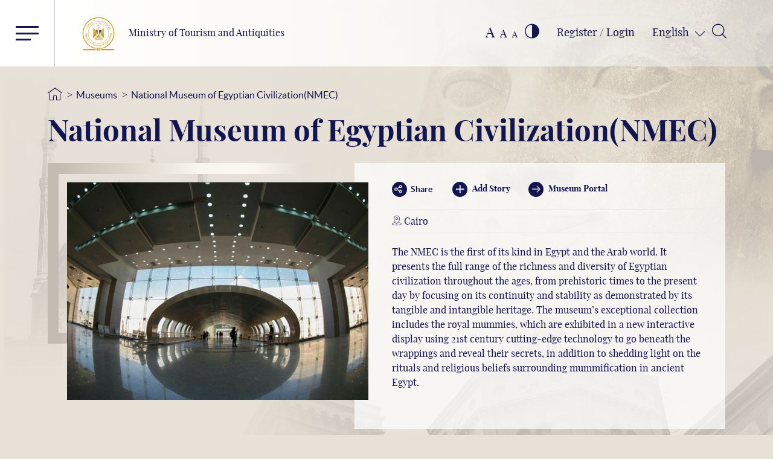

--- FILE ---
content_type: text/html; charset=utf-8
request_url: https://egymonuments.gov.eg/en/museums/national-museum-of-egyptian-civilization-nmec
body_size: 13490
content:





<!doctype html>
<html lang="en">
<head>
    <!--Google Analytics-->
    <!--Uncomment for production only-->
    

    

<!--Main-->
<meta charset="UTF-8">
<meta name="viewport" content="width=device-width, initial-scale=1, shrink-to-fit=no">
<meta http-equiv="X-UA-Compatible" content="IE=11">
<meta http-equiv="Cache-Control" content="Public" />

<!--Search Console-->
<meta name="google-site-verification" content="5wGPSKQxU7oRiwjPrIl6bnVrGJ9M1v26AIxXABdWCfA" />

<!-- Search Meta Tags -->
<meta name="robots" content="index, follow" />
<meta name="description" content="The NMEC is the first of its kind in Egypt and the Arab world. It presents the full range of the richness and diversity of Egyptian civilization throughout the ages, from prehistoric times to the present day by focusing on its continuity and stability as demonstrated by its tangible and intangible heritage. The museum’s exceptional collection includes the royal mummies, which are exhibited in a new interactive display using 21st century cutting-edge technology to go beneath the wrappings and reveal their secrets, in addition to shedding light on the rituals and religious beliefs surrounding mummification in ancient Egypt.">
<meta name="keywords" content=",Ministry Of Antiquities,Egyptian Ministry Of Antiquities,Egypt Monuments,egymonuments,Discover Egypt&#39;s Monuments">

<!-- Twitter Card data -->

<meta name="twitter:url" content="https://egymonuments.gov.eg/en/museums/national-museum-of-egyptian-civilization-nmec/">
<meta name="twitter:title" content="National Museum of Egyptian Civilization(NMEC)">
<meta name="twitter:description" content="The NMEC is the first of its kind in Egypt and the Arab world. It presents the full range of the richness and diversity of Egyptian civilization throughout the ages, from prehistoric times to the present day by focusing on its continuity and stability as demonstrated by its tangible and intangible heritage. The museum’s exceptional collection includes the royal mummies, which are exhibited in a new interactive display using 21st century cutting-edge technology to go beneath the wrappings and reveal their secrets, in addition to shedding light on the rituals and religious beliefs surrounding mummification in ancient Egypt.">
<meta name="twitter:image" content="https://egymonuments.gov.eg//media/6211/img_٢٠١٧٠٢٢٢_٠٩٤١٤٢_٨٢٤-copy.jpg?center=0.51282051282051277,0.50819672131147542&amp;mode=crop&amp;width=1200&amp;height=630&amp;rnd=133881529360000000">

<!-- Open Graph data -->
<meta property="og:url" content="https://egymonuments.gov.eg/en/museums/national-museum-of-egyptian-civilization-nmec/" />
<meta property="og:type" content="article" />
<meta property="og:title" content="National Museum of Egyptian Civilization(NMEC)" />
<meta property="og:description" content="The NMEC is the first of its kind in Egypt and the Arab world. It presents the full range of the richness and diversity of Egyptian civilization throughout the ages, from prehistoric times to the present day by focusing on its continuity and stability as demonstrated by its tangible and intangible heritage. The museum’s exceptional collection includes the royal mummies, which are exhibited in a new interactive display using 21st century cutting-edge technology to go beneath the wrappings and reveal their secrets, in addition to shedding light on the rituals and religious beliefs surrounding mummification in ancient Egypt." />
<meta property="og:image:width" content="1200" />
<meta property="og:image:height" content="630" />
<meta property="og:image" content="https://egymonuments.gov.eg//media/6211/img_٢٠١٧٠٢٢٢_٠٩٤١٤٢_٨٢٤-copy.jpg?center=0.51282051282051277,0.50819672131147542&amp;mode=crop&amp;width=1200&amp;height=630&amp;rnd=133881529360000000">
<meta property="fb:app_id" content="400445640636435" />


    <link rel="icon" type="image/x-icon" href="/Style Library/images/favIcon.png">
    <link rel="shortcut icon" href="/Style Library/images/favIcon.png" type="image/vnd.microsoft.icon" id="favicon" />

    <title>National Museum of Egyptian Civilization(NMEC) - Discover Egypt&#39;s Monuments - Ministry of Tourism and Antiquities</title>
    <base href="/en">

    
<script nonce="RNeSH7fv20WYUq0f9Sd90g" type="text/javascript">
    var culture = "en";
    var baseUrl = "/";
    var mapsApiKey = "AthuI6ZbR-vVCVF9ruqz6SIVR5RmaRrahNVNZtg244bx6ly1TitIDzUaiZYI_Xqu";

    var hideChildWorld = false == "true";
    var hideSubportals= false == "true";
    var hideMobileApp = true == "true";
    var hideEshop = true == "true";

    var socialMediaConfig = {
        "twitterAccount": "@egymonuments",
        "tweetMaxLength": "280",
        "appId": "400445640636435",
        "fbSDKVersion": "v3.2",
        "subjectPrefix": "",
    };
</script>

    <script nonce="RNeSH7fv20WYUq0f9Sd90g" type="text/javascript">
var commonLocalizedResources = {
    "ReadMore": "Read More",
    "More": "More",
    "ShowAll": "Show All",
    "All": "All",
    "visitInformation": "More Info",
    "showAllMuseums": "All Museums",
    "viewWith": "View With",
    "Back": "Back",
    "Location": "Location",
    "FoundIn": "Found In",
    "Duration": "Duration",
};
</script>   

    <link href="/Style Library/css/frameWork/bootstrap.min.css" rel="stylesheet">
    
    

    <link class="mpColorTheming" href="/Style Library/css/Base/styleLTR.css" rel="stylesheet">
</head>

<body style="background-color: #e8e1d7">
    <div class="mapsOverlay"></div>
    <div class="showbox">
        <div class="loader">
            <img src="/Style Library/images/mainLoader.gif" />
        </div>
    </div>
    

    






<!--Youmna: Need UI review-->
<style>
    #search-button:disabled, #search-button:disabled span {
        opacity: .6;
        cursor: not-allowed;
    }
</style>

<div id="search-overlay" class="block">
    <div class="centered">
        <div id='search-box'>
            <span id="close-btn" class="icon-close-circular-button-of-a-cross"></span>

            <form action="/en/mpSearchResult" id='search-form' method='get' target='_self'>
            <input id='search-text' name='q' placeholder='Type Your Keywords Here (3 letters minimum)' type='text' autocomplete="off" />
            <button title="Search" id='search-button' type='submit'>
                <span>Search</span>
            </button>
            </form>
        </div>
    </div>
</div>




<header id="header" class="innerPage">
    <div class="topHeaderCont">
        
<a class="logoContainer" href="/en">
    <div class="imgCont">
        <img src="../Style Library/images/new-logo_web.png" alt="Ministry of Tourism and Antiquities" />
    </div>
    <div class="txtCont">
        <span class="logoLgTxt">Ministry of Tourism and Antiquities</span>
    </div>
</a>
        



<div class="headerLinksStatic">

    <div title="Font Resize" class="fontResize">
        <a class="lrgFont hoverCol" id="increasetext" href="#">A</a>
        <a class="regFont hoverCol" id="resettext" href="#">A</a>
        <a class="smlFont hoverCol " id="decreasetext" href="#">A</a>
    </div>

    <div title="Contrast" class="contrastChangerCont">
        <span class="icon-contrast"></span>
    </div>

    <div class="Login">
        <input id="Hidden1" type="hidden" runat="server" />


            <a href="/en/Membership">
                <span>Register / Login</span>
            </a>

    </div>


    <div class="dropdown langSwitcher">
        <button type="button" class="dropdown-toggle lang-selected" data-toggle="dropdown"></button>

        <div class="dropdown-menu">
                <a class="dropdown-item lang-item lang-active" href="/en/museums/national-museum-of-egyptian-civilization-nmec">
                    English
                </a>
                <a class="dropdown-item lang-item " href="/ar/museums/national-museum-of-egyptian-civilization-nmec">
                    العربية
                </a>
        </div>

    </div>

    <div class="Search">
        <span class="icon-magnifying-glass2" id="search-btn"></span>
    </div>
</div>
    </div>

    <div class="menuContainer">
        <button class="burger mainMenu"><span></span><span></span><span></span></button>
        

    <div class="menu">
        <div class="d-flex flex-row mt-2">
            <!--main menu items and footer itmes-->

            <ul class="nav nav-tabs nav-tabs--vertical nav-tabs--left" role="tablist" data-keyboard="false">
                    <li class="nav-item">
                        <a href="#tab-area-0" title="Historical Periods" class="nav-link  show active hasChildren" aria-selected="false" data-toggle="tab" role="tab">
                            Historical Periods
                        </a>
                    </li>
                    <li class="nav-item">
                        <a href="#tab-area-1" title="Places &amp; Collections" class="nav-link   hasChildren" aria-selected="false" data-toggle="tab" role="tab">
                            Places &amp; Collections
                        </a>
                    </li>
                    <li class="nav-item">
                        <a href="#tab-area-2" title="What&#39;s On" class="nav-link   hasChildren" aria-selected="false" data-toggle="tab" role="tab">
                            What&#39;s On
                        </a>
                    </li>
                    <li class="nav-item">
                        <a href="#tab-area-3" title="Stories &amp; Media" class="nav-link   hasChildren" aria-selected="false" data-toggle="tab" role="tab">
                            Stories &amp; Media
                        </a>
                    </li>
                    <li class="nav-item">
                        <a href="#tab-area-4" title="Children’s World" class="nav-link   hasChildren" aria-selected="false" data-toggle="tab" role="tab">
                            Children’s World
                        </a>
                    </li>
                    <li class="nav-item">
                        <a href="/en/world-heritage" title="World Heritage" class="nav-link   " aria-selected="false" data-toggle="" role="">
                            World Heritage
                        </a>
                    </li>
                    <li class="nav-item">
                        <a href="/en/discover-egyptian-treasure" title="Explore Egypt&#39;s Map" class="nav-link   " aria-selected="false" data-toggle="" role="">
                            Explore Egypt&#39;s Map
                        </a>
                    </li>
                    <li class="nav-item">
                        <a href="/en/contact-us" title="Contact Us" class="nav-link   " aria-selected="false" data-toggle="" role="">
                            Contact Us
                        </a>
                    </li>
                    <li class="nav-item">
                        <a href="/en/about-mota" title="About MoTA" class="nav-link   " aria-selected="false" data-toggle="" role="">
                            About MoTA
                        </a>
                    </li>
                <li>
                    <hr />
                    <ul class="menuFooter">
                                <li>
                                    <a href="/en/privacy-policy">Privacy Policy</a>
                                </li>
                                <li>
                                    <a href="/en/faqs">FAQs</a>
                                </li>
                                <li>
                                    <a href="/en/terms-and-conditions">Terms and Conditions</a>
                                </li>
                                <li>
                                    <a href="/en/related-links">Related links</a>
                                </li>

                    </ul>
                </li>

            </ul>
            <!--end main menu items and footer itmes-->
            <!--sub menu items-->
            <div class="tab-content" id="accordionMenu">
                        <div class="tab-pane fade show active" id="tab-area-0" role="tabpanel">
                            <div class="overlaybgColormenuBefore"></div>
                            <div id="accordion">
                                    <div class="card">
                                        <div class="card-header" id="headingOne0">
                                            <h5 class="mb-0">
                                                <div class="btn btn-link collapsed  emtyList" data-toggle="collapse" data-target="#collapseOne0" aria-expanded="false" aria-controls="collapseOne0">
                                                    <a href="/en/historical-periods/predynastic-period">Predynastic Period</a>
                                                </div>
                                            </h5>
                                        </div>
                                        <!--collapse show-->
                                    </div>
                                    <div class="card">
                                        <div class="card-header" id="headingOne1">
                                            <h5 class="mb-0">
                                                <div class="btn btn-link collapsed  emtyList" data-toggle="collapse" data-target="#collapseOne1" aria-expanded="false" aria-controls="collapseOne1">
                                                    <a href="/en/historical-periods/early-dynastic-period">Early Dynastic Period</a>
                                                </div>
                                            </h5>
                                        </div>
                                        <!--collapse show-->
                                    </div>
                                    <div class="card">
                                        <div class="card-header" id="headingOne2">
                                            <h5 class="mb-0">
                                                <div class="btn btn-link collapsed  emtyList" data-toggle="collapse" data-target="#collapseOne2" aria-expanded="false" aria-controls="collapseOne2">
                                                    <a href="/en/historical-periods/old-kingdom">Old Kingdom</a>
                                                </div>
                                            </h5>
                                        </div>
                                        <!--collapse show-->
                                    </div>
                                    <div class="card">
                                        <div class="card-header" id="headingOne3">
                                            <h5 class="mb-0">
                                                <div class="btn btn-link collapsed  emtyList" data-toggle="collapse" data-target="#collapseOne3" aria-expanded="false" aria-controls="collapseOne3">
                                                    <a href="/en/historical-periods/first-intermediate-period">First Intermediate Period</a>
                                                </div>
                                            </h5>
                                        </div>
                                        <!--collapse show-->
                                    </div>
                                                                    <div class="card">
                                        <div class="card-header">
                                            <h5 class="mb-0">
                                                <div class="btn btn-link showMore">
                                                    <a href="/en/historical-periods">
                                                        Show More
                                                    </a>
                                                </div>

                                            </h5>

                                        </div>
                                    </div>
                            </div>
                            <div class="overlaybgColormenuAfter"></div>

                        </div>
                        <div class="tab-pane fade " id="tab-area-1" role="tabpanel">
                            <div class="overlaybgColormenuBefore"></div>
                            <div id="accordion">
                                    <div class="card">
                                        <div class="card-header" id="headingOne0">
                                            <h5 class="mb-0">
                                                <div class="btn btn-link collapsed  emtyList" data-toggle="collapse" data-target="#collapseOne0" aria-expanded="false" aria-controls="collapseOne0">
                                                    <a href="/en/archaeological-sites">Archaeological Sites</a>
                                                </div>
                                            </h5>
                                        </div>
                                        <!--collapse show-->
                                    </div>
                                    <div class="card">
                                        <div class="card-header" id="headingOne1">
                                            <h5 class="mb-0">
                                                <div class="btn btn-link collapsed  emtyList" data-toggle="collapse" data-target="#collapseOne1" aria-expanded="false" aria-controls="collapseOne1">
                                                    <a href="/en/monuments">Monuments</a>
                                                </div>
                                            </h5>
                                        </div>
                                        <!--collapse show-->
                                    </div>
                                    <div class="card">
                                        <div class="card-header" id="headingOne2">
                                            <h5 class="mb-0">
                                                <div class="btn btn-link collapsed  emtyList" data-toggle="collapse" data-target="#collapseOne2" aria-expanded="false" aria-controls="collapseOne2">
                                                    <a href="/en/museums">Museums</a>
                                                </div>
                                            </h5>
                                        </div>
                                        <!--collapse show-->
                                    </div>
                                    <div class="card">
                                        <div class="card-header" id="headingOne3">
                                            <h5 class="mb-0">
                                                <div class="btn btn-link collapsed  emtyList" data-toggle="collapse" data-target="#collapseOne3" aria-expanded="false" aria-controls="collapseOne3">
                                                    <a href="/en/collections">Collections</a>
                                                </div>
                                            </h5>
                                        </div>
                                        <!--collapse show-->
                                    </div>
                                    <div class="card">
                                        <div class="card-header" id="headingOne4">
                                            <h5 class="mb-0">
                                                <div class="btn btn-link collapsed  emtyList" data-toggle="collapse" data-target="#collapseOne4" aria-expanded="false" aria-controls="collapseOne4">
                                                    <a href="/en/sunken-monuments">Sunken Monuments</a>
                                                </div>
                                            </h5>
                                        </div>
                                        <!--collapse show-->
                                    </div>
                                                            </div>
                            <div class="overlaybgColormenuAfter"></div>

                        </div>
                        <div class="tab-pane fade " id="tab-area-2" role="tabpanel">
                            <div class="overlaybgColormenuBefore"></div>
                            <div id="accordion">
                                    <div class="card">
                                        <div class="card-header" id="headingOne0">
                                            <h5 class="mb-0">
                                                <div class="btn btn-link collapsed  emtyList" data-toggle="collapse" data-target="#collapseOne0" aria-expanded="false" aria-controls="collapseOne0">
                                                    <a href="/en/events">Events</a>
                                                </div>
                                            </h5>
                                        </div>
                                        <!--collapse show-->
                                    </div>
                                    <div class="card">
                                        <div class="card-header" id="headingOne1">
                                            <h5 class="mb-0">
                                                <div class="btn btn-link collapsed  emtyList" data-toggle="collapse" data-target="#collapseOne1" aria-expanded="false" aria-controls="collapseOne1">
                                                    <a href="/en/news">News</a>
                                                </div>
                                            </h5>
                                        </div>
                                        <!--collapse show-->
                                    </div>
                                                            </div>
                            <div class="overlaybgColormenuAfter"></div>

                        </div>
                        <div class="tab-pane fade " id="tab-area-3" role="tabpanel">
                            <div class="overlaybgColormenuBefore"></div>
                            <div id="accordion">
                                    <div class="card">
                                        <div class="card-header" id="headingOne0">
                                            <h5 class="mb-0">
                                                <div class="btn btn-link collapsed  emtyList" data-toggle="collapse" data-target="#collapseOne0" aria-expanded="false" aria-controls="collapseOne0">
                                                    <a href="/en/media-hub">Media Hub</a>
                                                </div>
                                            </h5>
                                        </div>
                                        <!--collapse show-->
                                    </div>
                                    <div class="card">
                                        <div class="card-header" id="headingOne1">
                                            <h5 class="mb-0">
                                                <div class="btn btn-link collapsed  emtyList" data-toggle="collapse" data-target="#collapseOne1" aria-expanded="false" aria-controls="collapseOne1">
                                                    <a href="/en/stories-hub">Stories Hub</a>
                                                </div>
                                            </h5>
                                        </div>
                                        <!--collapse show-->
                                    </div>
                                                            </div>
                            <div class="overlaybgColormenuAfter"></div>

                        </div>
                        <div class="tab-pane fade " id="tab-area-4" role="tabpanel">
                            <div class="overlaybgColormenuBefore"></div>
                            <div id="accordion">
                                    <div class="card">
                                        <div class="card-header" id="headingOne0">
                                            <h5 class="mb-0">
                                                <div class="btn btn-link collapsed  emtyList" data-toggle="collapse" data-target="#collapseOne0" aria-expanded="false" aria-controls="collapseOne0">
                                                    <a href="/en/child-world/child-media-hub">Child Media Hub</a>
                                                </div>
                                            </h5>
                                        </div>
                                        <!--collapse show-->
                                    </div>
                                    <div class="card">
                                        <div class="card-header" id="headingOne1">
                                            <h5 class="mb-0">
                                                <div class="btn btn-link collapsed  emtyList" data-toggle="collapse" data-target="#collapseOne1" aria-expanded="false" aria-controls="collapseOne1">
                                                    <a href="/en/child-world/child-world-story-hub">Child Story Hub</a>
                                                </div>
                                            </h5>
                                        </div>
                                        <!--collapse show-->
                                    </div>
                                    <div class="card">
                                        <div class="card-header" id="headingOne2">
                                            <h5 class="mb-0">
                                                <div class="btn btn-link collapsed  emtyList" data-toggle="collapse" data-target="#collapseOne2" aria-expanded="false" aria-controls="collapseOne2">
                                                    <a href="/en/child-world/coloring-the-past-game">The Coloring Game</a>
                                                </div>
                                            </h5>
                                        </div>
                                        <!--collapse show-->
                                    </div>
                                    <div class="card">
                                        <div class="card-header" id="headingOne3">
                                            <h5 class="mb-0">
                                                <div class="btn btn-link collapsed  emtyList" data-toggle="collapse" data-target="#collapseOne3" aria-expanded="false" aria-controls="collapseOne3">
                                                    <a href="/en/child-world/pharaoh-quiz">Pharaoh&#39;s Quiz</a>
                                                </div>
                                            </h5>
                                        </div>
                                        <!--collapse show-->
                                    </div>
                                                            </div>
                            <div class="overlaybgColormenuAfter"></div>

                        </div>
            </div>
            <!--end sub menu items-->

        </div>
    </div>


        <div class="eagleBg"></div>
        


    <div id="dl-menu" class="dl-menuwrapper">

        <button class="dl-trigger burger menuResponsive"><span></span><span></span><span></span></button>
        <ul class="dl-menu">
                <li>
                    <a href="#">Historical Periods</a>
                        <ul class="dl-submenu">
                                <li>
                                    <a href="/en/historical-periods/predynastic-period">Predynastic Period</a>
                                </li>
                                <li>
                                    <a href="/en/historical-periods/early-dynastic-period">Early Dynastic Period</a>
                                </li>
                                <li>
                                    <a href="/en/historical-periods/old-kingdom">Old Kingdom</a>
                                </li>
                                <li>
                                    <a href="/en/historical-periods/first-intermediate-period">First Intermediate Period</a>
                                </li>
                                                            <li>
                                    <a href="/en/historical-periods">
                                        Show More
                                    </a>
                                </li>
                        </ul>
                </li>
                <li>
                    <a href="#">Places &amp; Collections</a>
                        <ul class="dl-submenu">
                                <li>
                                    <a href="/en/archaeological-sites">Archaeological Sites</a>
                                </li>
                                <li>
                                    <a href="/en/monuments">Monuments</a>
                                </li>
                                <li>
                                    <a href="/en/museums">Museums</a>
                                </li>
                                <li>
                                    <a href="/en/collections">Collections</a>
                                </li>
                                <li>
                                    <a href="/en/sunken-monuments">Sunken Monuments</a>
                                </li>
                                                    </ul>
                </li>
                <li>
                    <a href="#">What&#39;s On</a>
                        <ul class="dl-submenu">
                                <li>
                                    <a href="/en/events">Events</a>
                                </li>
                                <li>
                                    <a href="/en/news">News</a>
                                </li>
                                                    </ul>
                </li>
                <li>
                    <a href="#">Stories &amp; Media</a>
                        <ul class="dl-submenu">
                                <li>
                                    <a href="/en/media-hub">Media Hub</a>
                                </li>
                                <li>
                                    <a href="/en/stories-hub">Stories Hub</a>
                                </li>
                                                    </ul>
                </li>
                <li>
                    <a href="#">Children’s World</a>
                        <ul class="dl-submenu">
                                <li>
                                    <a href="/en/child-world/child-media-hub">Child Media Hub</a>
                                </li>
                                <li>
                                    <a href="/en/child-world/child-world-story-hub">Child Story Hub</a>
                                </li>
                                <li>
                                    <a href="/en/child-world/coloring-the-past-game">The Coloring Game</a>
                                </li>
                                <li>
                                    <a href="/en/child-world/pharaoh-quiz">Pharaoh&#39;s Quiz</a>
                                </li>
                                                    </ul>
                </li>
                <li>
                    <a href="/en/world-heritage">World Heritage</a>
                </li>
                <li>
                    <a href="/en/discover-egyptian-treasure">Explore Egypt&#39;s Map</a>
                </li>
                <li>
                    <a href="/en/contact-us">Contact Us</a>
                </li>
                <li>
                    <a href="/en/about-mota">About MoTA</a>
                </li>

                <li>
                    <a href="/en/privacy-policy/">Privacy Policy</a>
                </li>
                <li>
                    <a href="/en/faqs/">FAQs</a>
                </li>
                <li>
                    <a href="/en/terms-and-conditions/">Terms and Conditions</a>
                </li>
                <li>
                    <a href="/en/related-links/">Related links</a>
                </li>

        </ul>
    </div>

    </div>
</header>

<style>
    html[dir="rtl"] .MicrosoftMap .NavBar_Container {
        right: auto !important;
    }
</style>
<script  nonce="RNeSH7fv20WYUq0f9Sd90g">
    var mapLocalizedResources = {
        "DateBC": "BC",
        "DateAD": "AD",
        "PlanYourVisit": "Plan Your Visit",
        "ReadMore": "Read More",
        "SeeAlso": "See Also",
        "Stories": "Stories",
        "MoreStories": "More Stories",
        "Opens": "Opens on",
        "Opened": "Opened",
        "Closed": "Closed Now",
        "NoVisitDetails":"No Visit Details",
        "IM_FiltrationBoxFirstFilterTop": "Sites and Monuments",
        "IM_FiltrationBoxSecondFilterTop": "Chronological",
        "IM_FiltrationBoxFirstFilterSide": "Places to Visit",
        "IM_FiltrationBoxSecondFilterSide": "Time Periods",
        "FindEgyptianTreasures": "Location"
    }
</script> 
<script nonce="RNeSH7fv20WYUq0f9Sd90g">
var innerLocalizedResources = {
    "Social": "Social",
    "Stories": "Stories",
    "Media": "Gallery",
    "ShowMore": "Show More",
    "Back": "Back",
    "Location": "Location",
    "FoundIn": "Found In",
    "Duration": "Duration",
    "RelatedTo": "Related To",
    "Date":"Date",
    "From": "From",
    "To": "To",
    "DateBC": "BC",
    "DateAD": "AD",
    "ContentRelatedProductsLable":"Check our Products",
};
</script>   





<script nonce="RNeSH7fv20WYUq0f9Sd90g" id="view-angular-helper">
    var targetComponents = ["app-media-gallery", "app-antiquity-listing", "app-related-content", "app-inners-social-media-sharing","app-related-products"];

    var parentId = 15412;
    var extraMediaItems = ["etAntiquity"];
    var viewLocalizedResources = {
        "Antiquities": "Highlights",
        "OurServices": "Our Services",
    }
</script>

<div class="innerMainBgCont">
    <div class="periodDetailsCont">
        <div class="container relative">
            <div class="row">
                


<div class="breadcrumbCont">
    <ul>
        <li class="homeIcon"><a href="/en"><span class="icon-home"></span></a></li>
            <li class="breadcrumbSep">></li>
            <li class="breadcrumbNode"><a href="/en/museums/" title="">Museums</a></li>
            <li class="breadcrumbSep">></li>
            <li class="breadcrumbNode"><a href="/en/museums/national-museum-of-egyptian-civilization-nmec/" title="">National Museum of Egyptian Civilization(NMEC)</a></li>
    </ul>
</div>
                
<div class="mainPageTitle">
    <h1>
        National Museum of Egyptian Civilization(NMEC)
    </h1>
</div>

<div class="relative descriptionImageCont withBtn">
    <div class="headerBox">
        <div class="topBottomBorders"></div>
        <div class="rightLeftBorders"></div>
    </div>
    <div class="imageCont">
            <img src=/media/6211/img_٢٠١٧٠٢٢٢_٠٩٤١٤٢_٨٢٤-copy.jpg?crop=0.017948664671984593,0.0000000000000013482954355479,0,0&amp;cropmode=percentage&amp;width=645&amp;height=423&amp;rnd=133881529360000000 class="imgDetailsArch" alt="National Museum of Egyptian Civilization(NMEC)" />
            <br>
    </div>
    <div class="DescriptionSection">
        <div class="itemDetails">
            <div class="linksCont">
                <div class="social-share-cont">
                    <app-inners-social-media-sharing text="National Museum of Egyptian Civilization(NMEC)" itemUrl="https://egymonuments.gov.eg/en/museums/national-museum-of-egyptian-civilization-nmec/"></app-inners-social-media-sharing>
                </div>
                    <a href="/en/Membership/" class=""><span class="icon-plus"></span>Add Story</a>

                            <a href="https://nmec.gov.eg/"
                               target="_blank">
                                <span class="icon-next"></span>Museum Portal

                            </a>
            </div>

            <div class="itemInfo">
                    <p>
                        <span class="icon-location"></span>
                        <span>
                            Cairo
                        </span>
                    </p>

            </div>

            <div class="txtSection">


<p>The NMEC is the first of its kind in Egypt and the Arab world. It presents the full range of the richness and diversity of Egyptian civilization throughout the ages, from prehistoric times to the present day by focusing on its continuity and stability as demonstrated by its tangible and intangible heritage. The museum’s exceptional collection includes the royal mummies, which are exhibited in a new interactive display using 21st century cutting-edge technology to go beneath the wrappings and reveal their secrets, in addition to shedding light on the rituals and religious beliefs surrounding mummification in ancient Egypt.</p>            </div>


        </div>



    </div>
</div>



                <app-antiquity-listing style="width: 100%"></app-antiquity-listing>
            </div>
        </div>
        <div id="planVisit" class="innersComponentsCont">
            <div class="mapHoursCont">              
                

<div class="mapSecContainer">
    <div class="relative mapSec">
        <div class="innerEagle"></div>
        <div class="headerBox">
            <div class="topBottomBorders"></div>
            <div class="rightLeftBorders"></div>

            <h2 class="innerMapsTitle" title="">Location</h2>
        </div>
        <div class="mapCont">
            <div class="Terratype">
	<script src="/App_Plugins/Terratype/scripts/terratype.renderer.js?cache=1.0.21">

	</script><div data-model="%7b%22coordinateDisplay%22%3anull%2c%22provider%22%3a%7b%22id%22%3a%22Terratype.BingMapsV8%22%2c%22version%22%3a%22release%22%2c%22apiKey%22%3a%22AthuI6ZbR-vVCVF9ruqz6SIVR5RmaRrahNVNZtg244bx6ly1TitIDzUaiZYI_Xqu%22%2c%22forceHttps%22%3atrue%2c%22language%22%3a%22%22%2c%22predefineStyling%22%3a%22road%22%2c%22search%22%3anull%2c%22variety%22%3a%7b%22basic%22%3afalse%2c%22satellite%22%3atrue%2c%22streetView%22%3afalse%7d%2c%22breadcrumb%22%3a%7b%22enable%22%3atrue%7d%2c%22dashboard%22%3a%7b%22enable%22%3atrue%7d%2c%22scale%22%3a%7b%22enable%22%3atrue%7d%2c%22zoomControl%22%3anull%2c%22traffic%22%3a%7b%22enable%22%3afalse%2c%22legend%22%3afalse%7d%2c%22showLabels%22%3afalse%7d%2c%22position%22%3a%7b%22id%22%3a%22WGS84%22%2c%22datum%22%3a%2230.007547%2c31.248519%22%7d%2c%22icon%22%3a%7b%22id%22%3a%22bluemarker%22%2c%22url%22%3a%22https%3a%2f%2fmt.google.com%2fvt%2ficon%2fname%3dicons%2fspotlight%2fspotlight-waypoint-blue.png%22%2c%22size%22%3a%7b%22width%22%3a22%2c%22height%22%3a40%7d%2c%22anchor%22%3a%7b%22horizontal%22%3a%22center%22%2c%22vertical%22%3a%22bottom%22%7d%7d%2c%22zoom%22%3a14%2c%22lookup%22%3anull%2c%22label%22%3anull%2c%22colorFilters%22%3anull%2c%22height%22%3a380%7d" data-map-id="65536" data-dom-detection-type="0" data-id="TerratypeBingMapsV8890db3fe-9ec2-4254-aa16-cac137973d22" data-tag="TerratypeBingMapsV8890db3fe-9ec2-4254-aa16-cac137973d22" class="Terratype.BingMapsV8" style="display:none;">
		<script src="/App_Plugins/Terratype.BingMapsV8/scripts/Terratype.BingMapsV8.Renderer.js?cache=1.0.21" defer="">

		</script><script src="https://www.bing.com/api/maps/mapcontrol?branch=release&amp;callback=TerratypeBingMapsV8CallbackRender" defer="">

		</script><style>#TerratypeBingMapsV8890db3fe-9ec2-4254-aa16-cac137973d22 .switchSlot.labelToggle {display:none;}
		#TerratypeBingMapsV8890db3fe-9ec2-4254-aa16-cac137973d22 .slot.road {display:none;}
		#TerratypeBingMapsV8890db3fe-9ec2-4254-aa16-cac137973d22 .slot.ordnanceSurvey {display:none;}
		#TerratypeBingMapsV8890db3fe-9ec2-4254-aa16-cac137973d22 .slot.streetside {display:none;}
		</style><div style="height:380px;">
			<div id="TerratypeBingMapsV8890db3fe-9ec2-4254-aa16-cac137973d22" style="opacity:0.0;filter:alpha(opacity=0);">

			</div>
		</div>
	</div>
</div>
        </div>
    </div>
</div>
                



            <div class="openingHoursSec">
                <div class="days">

                    <div class="daysSlider">

                            <p source-fromTo="scheduleItem_0">Sunday</p>
                            <p source-fromTo="scheduleItem_1">Monday</p>
                            <p source-fromTo="scheduleItem_2">Tuesday</p>
                            <p source-fromTo="scheduleItem_3">Wednesday</p>
                            <p source-fromTo="scheduleItem_4">Thursday</p>
                            <p source-fromTo="scheduleItem_5">Friday</p>
                            <p source-fromTo="scheduleItem_6">Saturday</p>
                    </div>

                    <div class="sliderArrows">
                        <a class="dayPrevArrow">
                            <span class="icon-back"></span>
                        </a>
                        <a class="dayNextArrow">
                            <span class="icon-next"></span>
                        </a>
                    </div>

                </div>


                        <div target-fromTo="scheduleItem_0" class="dayOff-fromTo fromTo" style="">
                            <div>
                                <span>From</span>
                                <p>
09:00                                             <span>AM</span>

                                </p>
                            </div>

                            <div>
                                <span>To</span>
                                <p>
05:00                                             <span>PM</span>

                                </p>
                            </div>
                        </div>
                        <div target-fromTo="scheduleItem_1" class="dayOff-fromTo fromTo" style="display: none;">
                            <div>
                                <span>From</span>
                                <p>
09:00                                             <span>AM</span>

                                </p>
                            </div>

                            <div>
                                <span>To</span>
                                <p>
05:00                                             <span>PM</span>

                                </p>
                            </div>
                        </div>
                        <div target-fromTo="scheduleItem_2" class="dayOff-fromTo fromTo" style="display: none;">
                            <div>
                                <span>From</span>
                                <p>
09:00                                             <span>AM</span>

                                </p>
                            </div>

                            <div>
                                <span>To</span>
                                <p>
05:00                                             <span>PM</span>

                                </p>
                            </div>
                        </div>
                        <div target-fromTo="scheduleItem_3" class="dayOff-fromTo fromTo" style="display: none;">
                            <div>
                                <span>From</span>
                                <p>
09:00                                             <span>AM</span>

                                </p>
                            </div>

                            <div>
                                <span>To</span>
                                <p>
05:00                                             <span>PM</span>

                                </p>
                            </div>
                        </div>
                        <div target-fromTo="scheduleItem_4" class="dayOff-fromTo fromTo" style="display: none;">
                            <div>
                                <span>From</span>
                                <p>
09:00                                             <span>AM</span>

                                </p>
                            </div>

                            <div>
                                <span>To</span>
                                <p>
05:00                                             <span>PM</span>

                                </p>
                            </div>
                        </div>
                        <div target-fromTo="scheduleItem_5" class="dayOff-fromTo fromTo" style="display: none;">
                            <div>
                                <span>From</span>
                                <p>
09:00                                             <span>AM</span>

                                </p>
                            </div>

                            <div>
                                <span>To</span>
                                <p>
05:00                                             <span>PM</span>

                                </p>
                            </div>
                        </div>
                        <div target-fromTo="scheduleItem_6" class="dayOff-fromTo fromTo" style="display: none;">
                            <div>
                                <span>From</span>
                                <p>
09:00                                             <span>AM</span>

                                </p>
                            </div>

                            <div>
                                <span>To</span>
                                <p>
05:00                                             <span>PM</span>

                                </p>
                            </div>
                        </div>

                

                <div class="openingHoursHeader">
                    <div class="openingHoursHeaderBox"></div>
                    <h2>
                        Opening Hours
                    </h2>
                </div>
            </div>




            </div>
            <div class="ticketTipsCont">
                


    <div class="ticketPriceSec">
        <div class="ticketPriceHeader">

            <span class="icon-tickets"></span>
            <h2>
                    <span>Tickets</span>

            </h2>
        </div>
        <div class="ticketPriceDetails">
            <div class="ticketPriceItem">
                <span style="white-space: pre-line; width: 100%;">FOREIGNERS:
adults: 500 EGP/ students: 250 EGP

EGYPTIANS:
adults: 80 EGP/ students: 40 EGP

Free entrance for children under 6 years</span>
            </div>
        </div>
    </div>





                

        <div class="tipsSec">
            <h2> Our Insider Tips</h2>

            <div class="tipsSlider">
                    <div class="tipsItem">
                        <h3 title="Visit Hours">Visit Hours</h3>
                        <p style="white-space: pre-line;" class="tipDisc">Museum Hours every day:
9:00 am – 5:00 pm (ticket window closes at 4:00 pm)

Friday:
 9:00 am – 5:00 pm (ticket window closes at 4:00 pm)
Evening Hours: 6:00 pm – 9:00 pm (ticket window closes at 8:00 pm</p>
                    </div>
                    <div class="tipsItem">
                        <h3 title="Free tickets">Free tickets</h3>
                        <p style="white-space: pre-line;" class="tipDisc">Except Friday, Saturday and public holidays:
1. Egyptians and Arabs seniors aged 60 and over 
2- Egyptians and Arabs special needs
3- Orphaned children
4- Public schools trips primary and preparatory school</p>
                    </div>
                    <div class="tipsItem">
                        <h3 title="Photography">Photography</h3>
                        <p style="white-space: pre-line;" class="tipDisc">	Private photography is permitted inside the museum after paying ticketfees.
	Please refrain from taking photographs of other visitors or staff as it may violate their personal rights.
	Please refrain from taking video recordings (cell phone, cameras) in the galleries unless you have paid the appropriate ticket fees.
	Taking photographs and video recordings for commercial use (TV, cinema, programmes, advertising, documentary clips, et) are permitted only after obtaining permissionfrom the concerned authority and paying the daily rate
	Please refrain from using flash photography.
	Please refrain from using tripods or monopods except for permitted commercial use
PHOTOGRAPHER : -
EGYPTIANS &amp; ARABAS: 20 EGP
FOREIGNER:50 EGP
CAMERA HOLDER :-
EGYPTIANS &amp; ARABAS: EGP. 10
FOREIGNER: EGP 20</p>
                    </div>
                    <div class="tipsItem">
                        <h3 title="Emergency">Emergency</h3>
                        <p style="white-space: pre-line;" class="tipDisc">	In times of emergency such as an earthquake or fire, please follow the instructions of museum staff.
	In the event of an earthquake, please move away from large sculptures, displaycases, and other objects that may fall down.</p>
                    </div>
                    <div class="tipsItem">
                        <h3 title="General Policies">General Policies</h3>
                        <p style="white-space: pre-line;" class="tipDisc">	Please follow the signs and the instruction strictly to enjoy your visit to the museum. It is also advised to follow the designed path of the museum visit
	Weapons of all kinds are strictly prohibited, as well as flammables, or any other object that could jeopardize the safety of others or could be considered as a threat to national security.
	Smoking is strictly prohibited at the museum.
	Animals or pets are strictly forbidden to enter the museum.
	Food and beverages of all kinds are prohibited at the museum.
	It is prohibited to enter large size bags or travel bags, as they must be deposited in the designated location at the museum.
	You must wear an appropriate attire to enter the museum as it is an educational and cultural institution.
	It is prohibited to touch, lean on, write on or cross the security barriers; a safe distance between the visitor and the displayed piece must be maintained at all times.
	Visitors shall not throw waste or garbage on floors, run, or play in the museum halls, sleep on benches, or take off their shoes.
	Visitors shall not talk loudly or disturb others and it is preferred to close the mobile phones or put them on silent mode.
	Visitors shall not leave children alone and unwatched.
	Visitors shall not keep their personal belongings unintended. The museum is not responsible for the loss or damage of any personal properties.
	Visitors are permitted to take photographs at the museum only after paying the prescribed fees, but it is prohibited to use the flash, video camera or stands/tripods, exceptions may occur upon the permission of the museum authorities. Visitor shall refrain from photographing in the unauthorized halls in all cases.
	The museum&#39;s security has the right to stop and question anyone who violates the previous regulations or even prohibit him/her from entering the museum. Additionally, any person who is considered a threat to the museum and its archaeological pieces will be prohibited from entering the museum.</p>
                    </div>
                    <div class="tipsItem">
                        <h3 title="GETTING THERE:">GETTING THERE:</h3>
                        <p style="white-space: pre-line;" class="tipDisc">BY CAR:
You can take the Giza road and go up the Abbas Bridge heading to El-Malek El-Saleh
private cars:20EGP
 coaster:30EGP
buses:40EGP
By subway:
The nearest station (El Malek El Saleh Station
By taxi:
Indicate the direction of El Malek El Saleh (Museum of Egyptian Civilization</p>
                    </div>
                    <div class="tipsItem">
                        <h3 title="Sketching">Sketching</h3>
                        <p style="white-space: pre-line;" class="tipDisc">With regards to the students of Art Faculties, please conduct yourself respectively in regards to the following:
-	The use of pens and pen markersare prohibited in all galleries: only pencils may be used in taking notes or sketching.
-	Sketchbooks exceeding 18 x 24 inches are not permitted.
-	Please do not hinder visitor traffic flow in the galleries by blocking visitors or walking paths.</p>
                    </div>
                    <div class="tipsItem">
                        <h3 title="Items that Are Not Allow">Items that Are Not Allow</h3>
                        <p style="white-space: pre-line;" class="tipDisc">Large bags, large backpacks, Luggage or parcels larger than 40x40cm are not permitted into the museum, but you will beallowed to store them in the cloakroom.
Bags and backpacks may be subject to search at any time.
Do not bring any sharp itemsor dangerous materials into the museum, such as knives, screwdrivers, scissors, and firearms. These items must be stored in the cloakroom.
Do not bring umbrellas into the museum, please leave store them in the cloakroom.
Do not bring folding seats or any other type of transportable seatinginside the galleriesbefore you obtain permission from the museum security.
Animals or pets are not allowed to enter the museum.
Musical instruments are not allowed inside the museum.
Do not bring any advertising banners or carry placards or signs inside the museum unless you obtain approval from the concerned authorities.</p>
                    </div>
                    <div class="tipsItem">
                        <h3 title="Families with Children">Families with Children</h3>
                        <p style="white-space: pre-line;" class="tipDisc">Children must be accompanied by an adult inside the museum at all times.

For the safety of your children and the exhibits, please ensure that children do not run, play, or bump into exhibits or visitors.</p>
                    </div>
                    <div class="tipsItem">
                        <h3 title="Ramadan Visit Hours ">Ramadan Visit Hours </h3>
                        <p style="white-space: pre-line;" class="tipDisc">9:00 am – 4:00 pm (ticket window closes at 3:00 pm)</p>
                    </div>

            </div>

            <div class="tipsArrows">
                <a class="prevArrow">
                    <span class="icon-back"></span>
                </a>
                <a class="nextArrow">
                    <span class="icon-next"></span>
                </a>
            </div>

        </div>



            </div>
            
        <div id="ourServices" class="servicesSec">
            <div class="servicesHeader">
                <div class="servicesHeaderContent">
                    <h2>Our Services</h2>
                    <p>
                        
                    </p>
                </div>
            </div>

            <div class="servicesDetails">
                <div class="servicesSlider">
                            <div class="servicesItem">
                                
                                <div>
                                    <img src="/media/7819/7.png" />
                                    <h3>Toilets</h3>
                                </div>
                            </div>
                            <div class="servicesItem">
                                
                                <div>
                                    <img src="/media/7817/5.png" />
                                    <h3>Parking</h3>
                                </div>
                            </div>
                            <div class="servicesItem">
                                
                                <div>
                                    <img src="/media/6529/1f6d7.png" />
                                    <h3>Elevator </h3>
                                </div>
                            </div>
                            <div class="servicesItem">
                                
                                <div>
                                    <img src="/media/7821/9.png" />
                                    <h3>ATM</h3>
                                </div>
                            </div>
                            <div class="servicesItem">
                                
                                <div>
                                    <img src="/media/7814/2.png" />
                                    <h3>Information</h3>
                                </div>
                            </div>
                            <div class="servicesItem">
                                
                                <div>
                                    <img src="/media/7816/4.png" />
                                    <h3>Caf&#233;</h3>
                                </div>
                            </div>
                            <div class="servicesItem">
                                
                                <div>
                                    <img src="/media/7813/1.png" />
                                    <h3>Ramped Entrance</h3>
                                </div>
                            </div>
                            <div class="servicesItem">
                                
                                <div>
                                    <img src="/media/7823/11.png" />
                                    <h3>Library</h3>
                                </div>
                            </div>
                            <div class="servicesItem">
                                
                                <div>
                                    <img src="/media/7815/3.png" />
                                    <h3>Gift Shop</h3>
                                </div>
                            </div>
                </div>

                <div class="galleryButtons">
                    <a class="servicesNext">
                        <span class="icon-next"></span>
                    </a>
                    <a class="servicesBack">
                        <span class="icon-back"></span>
                    </a>
                </div>
            </div>
        </div>

        </div>
      
        <div id="checkMore" class="container relative">
            <app-media-gallery id="app-media-gallery" style="width: 100%"></app-media-gallery>
            <app-related-products style="width: 100%"></app-related-products>
            <app-related-content style="width: 100%"></app-related-content>
        </div>
    </div>
</div>




<div class="back-to-top">
    <span class="icon-up-arrow"></span>
</div>

<footer>
    <p>
        Copyrights Ministry of Antiquities - Egypt 2019, All rights reserved
    </p>
    <div class="d-flex w-100 justify-content-center">
        <span>Developed by</span>
        <div class="d-flex">
            <a target="_blank" href="https://www.linkdevelopment.com">Link Development</a>
        </div>
    </div>
</footer>









    
    

    <script src="/Style Library/js/dependencies.bundle.min.js"></script>
    <script src="/Style Library/js/main.min.js"></script>
    <script src="/Scripts/globals.js"></script>
    
        <script src="/Bundles/MainPortalAppBundles/runtime.js"></script>
        <script src="/Bundles/MainPortalAppBundles/polyfills.js"></script>
        <script src="/Bundles/MainPortalAppBundles/main.js"></script>

</body>

</html>


--- FILE ---
content_type: text/css
request_url: https://egymonuments.gov.eg/Style%20Library/css/frameWork/jquery.mCustomScrollbar.css
body_size: 5590
content:
/*
== malihu jquery custom scrollbar plugin ==
Plugin URI: http://manos.malihu.gr/jquery-custom-content-scroller
*/



/*
CONTENTS: 
	1. BASIC STYLE - Plugin's basic/essential CSS properties (normally, should not be edited). 
	2. VERTICAL SCROLLBAR - Positioning and dimensions of vertical scrollbar. 
	3. HORIZONTAL SCROLLBAR - Positioning and dimensions of horizontal scrollbar.
	4. VERTICAL AND HORIZONTAL SCROLLBARS - Positioning and dimensions of 2-axis scrollbars. 
	5. TRANSITIONS - CSS3 transitions for hover events, auto-expanded and auto-hidden scrollbars. 
	6. SCROLLBAR COLORS, OPACITY AND BACKGROUNDS 
		6.1 THEMES - Scrollbar colors, opacity, dimensions, backgrounds etc. via ready-to-use themes.
*/



/* 
------------------------------------------------------------------------------------------------------------------------
1. BASIC STYLE  
------------------------------------------------------------------------------------------------------------------------
*/

	.mCustomScrollbar{ -ms-touch-action: pinch-zoom; touch-action: pinch-zoom; /* direct pointer events to js */ }
	.mCustomScrollbar.mCS_no_scrollbar, .mCustomScrollbar.mCS_touch_action{ -ms-touch-action: auto; touch-action: auto; }
	
	.mCustomScrollBox{ /* contains plugin's markup */
		position: relative;
		overflow: hidden;
		height: 100%;
		max-width: 100%;
		outline: none;
		direction: ltr;
	}

	.mCSB_container{ /* contains the original content */
		overflow: hidden;
		width: auto;
		height: auto;
	}



/* 
------------------------------------------------------------------------------------------------------------------------
2. VERTICAL SCROLLBAR 
y-axis
------------------------------------------------------------------------------------------------------------------------
*/

	.mCSB_inside > .mCSB_container{ margin-right: 30px; }

	.mCSB_container.mCS_no_scrollbar_y.mCS_y_hidden{ margin-right: 0; } /* non-visible scrollbar */
	
	.mCS-dir-rtl > .mCSB_inside > .mCSB_container{ /* RTL direction/left-side scrollbar */
		margin-right: 0;
		margin-left: 30px;
	}
	
	.mCS-dir-rtl > .mCSB_inside > .mCSB_container.mCS_no_scrollbar_y.mCS_y_hidden{ margin-left: 0; } /* RTL direction/left-side scrollbar */

	.mCSB_scrollTools{ /* contains scrollbar markup (draggable element, dragger rail, buttons etc.) */
		position: absolute;
		width: 16px;
		height: auto;
		left: auto;
		top: 0;
		right: 0;
		bottom: 0;
	}

	.mCSB_outside + .mCSB_scrollTools{ right: -26px; } /* scrollbar position: outside */
	
	.mCS-dir-rtl > .mCSB_inside > .mCSB_scrollTools, 
	.mCS-dir-rtl > .mCSB_outside + .mCSB_scrollTools{ /* RTL direction/left-side scrollbar */
		right: auto;
		left: 0;
	}
	
	.mCS-dir-rtl > .mCSB_outside + .mCSB_scrollTools{ left: -26px; } /* RTL direction/left-side scrollbar (scrollbar position: outside) */

	.mCSB_scrollTools .mCSB_draggerContainer{ /* contains the draggable element and dragger rail markup */
		position: absolute;
		top: 0;
		left: 0;
		bottom: 0;
		right: 0; 
		height: auto;
	}

	.mCSB_scrollTools a + .mCSB_draggerContainer{ margin: 20px 0; }

	.mCSB_scrollTools .mCSB_draggerRail{
		width: 2px;
		height: 100%;
		margin: 0 auto;
		-webkit-border-radius: 16px; -moz-border-radius: 16px; border-radius: 16px;
	}

	.mCSB_scrollTools .mCSB_dragger{ /* the draggable element */
		cursor: pointer;
		width: 100%;
		height: 30px; /* minimum dragger height */
		z-index: 1;
	}

	.mCSB_scrollTools .mCSB_dragger .mCSB_dragger_bar{ /* the dragger element */
		position: relative;
		width: 4px;
		height: 100%;
		margin: 0 auto;
		-webkit-border-radius: 16px; -moz-border-radius: 16px; border-radius: 16px;
		text-align: center;
	}
	
	.mCSB_scrollTools_vertical.mCSB_scrollTools_onDrag_expand .mCSB_dragger.mCSB_dragger_onDrag_expanded .mCSB_dragger_bar, 
	.mCSB_scrollTools_vertical.mCSB_scrollTools_onDrag_expand .mCSB_draggerContainer:hover .mCSB_dragger .mCSB_dragger_bar{ width: 12px; /* auto-expanded scrollbar */ }
	
	.mCSB_scrollTools_vertical.mCSB_scrollTools_onDrag_expand .mCSB_dragger.mCSB_dragger_onDrag_expanded + .mCSB_draggerRail, 
	.mCSB_scrollTools_vertical.mCSB_scrollTools_onDrag_expand .mCSB_draggerContainer:hover .mCSB_draggerRail{ width: 8px; /* auto-expanded scrollbar */ }

	.mCSB_scrollTools .mCSB_buttonUp,
	.mCSB_scrollTools .mCSB_buttonDown{
		display: block;
		position: absolute;
		height: 20px;
		width: 100%;
		overflow: hidden;
		margin: 0 auto;
		cursor: pointer;
	}

	.mCSB_scrollTools .mCSB_buttonDown{ bottom: 0; }



/* 
------------------------------------------------------------------------------------------------------------------------
3. HORIZONTAL SCROLLBAR 
x-axis
------------------------------------------------------------------------------------------------------------------------
*/

	.mCSB_horizontal.mCSB_inside > .mCSB_container{
		margin-right: 0;
		margin-bottom: 30px;
	}
	
	.mCSB_horizontal.mCSB_outside > .mCSB_container{ min-height: 100%; }

	.mCSB_horizontal > .mCSB_container.mCS_no_scrollbar_x.mCS_x_hidden{ margin-bottom: 0; } /* non-visible scrollbar */

	.mCSB_scrollTools.mCSB_scrollTools_horizontal{
		width: auto;
		height: 16px;
		top: auto;
		right: 0;
		bottom: 0;
		left: 0;
	}

	.mCustomScrollBox + .mCSB_scrollTools.mCSB_scrollTools_horizontal,
	.mCustomScrollBox + .mCSB_scrollTools + .mCSB_scrollTools.mCSB_scrollTools_horizontal{ bottom: -26px; } /* scrollbar position: outside */

	.mCSB_scrollTools.mCSB_scrollTools_horizontal a + .mCSB_draggerContainer{ margin: 0 20px; }

	.mCSB_scrollTools.mCSB_scrollTools_horizontal .mCSB_draggerRail{
		width: 100%;
		height: 2px;
		margin: 7px 0;
	}

	.mCSB_scrollTools.mCSB_scrollTools_horizontal .mCSB_dragger{
		width: 30px; /* minimum dragger width */
		height: 100%;
		left: 0;
	}

	.mCSB_scrollTools.mCSB_scrollTools_horizontal .mCSB_dragger .mCSB_dragger_bar{
		width: 100%;
		height: 4px;
		margin: 6px auto;
	}
	
	.mCSB_scrollTools_horizontal.mCSB_scrollTools_onDrag_expand .mCSB_dragger.mCSB_dragger_onDrag_expanded .mCSB_dragger_bar, 
	.mCSB_scrollTools_horizontal.mCSB_scrollTools_onDrag_expand .mCSB_draggerContainer:hover .mCSB_dragger .mCSB_dragger_bar{
		height: 12px; /* auto-expanded scrollbar */
		margin: 2px auto;
	}
	
	.mCSB_scrollTools_horizontal.mCSB_scrollTools_onDrag_expand .mCSB_dragger.mCSB_dragger_onDrag_expanded + .mCSB_draggerRail, 
	.mCSB_scrollTools_horizontal.mCSB_scrollTools_onDrag_expand .mCSB_draggerContainer:hover .mCSB_draggerRail{
		height: 8px; /* auto-expanded scrollbar */
		margin: 4px 0;
	}

	.mCSB_scrollTools.mCSB_scrollTools_horizontal .mCSB_buttonLeft,
	.mCSB_scrollTools.mCSB_scrollTools_horizontal .mCSB_buttonRight{
		display: block;
		position: absolute;
		width: 20px;
		height: 100%;
		overflow: hidden;
		margin: 0 auto;
		cursor: pointer;
	}
	
	.mCSB_scrollTools.mCSB_scrollTools_horizontal .mCSB_buttonLeft{ left: 0; }

	.mCSB_scrollTools.mCSB_scrollTools_horizontal .mCSB_buttonRight{ right: 0; }



/* 
------------------------------------------------------------------------------------------------------------------------
4. VERTICAL AND HORIZONTAL SCROLLBARS 
yx-axis 
------------------------------------------------------------------------------------------------------------------------
*/

	.mCSB_container_wrapper{
		position: absolute;
		height: auto;
		width: auto;
		overflow: hidden;
		top: 0;
		left: 0;
		right: 0;
		bottom: 0;
		margin-right: 30px;
		margin-bottom: 30px;
	}
	
	.mCSB_container_wrapper > .mCSB_container{
		padding-right: 30px;
		padding-bottom: 30px;
		-webkit-box-sizing: border-box; -moz-box-sizing: border-box; box-sizing: border-box;
	}
	
	.mCSB_vertical_horizontal > .mCSB_scrollTools.mCSB_scrollTools_vertical{ bottom: 20px; }
	
	.mCSB_vertical_horizontal > .mCSB_scrollTools.mCSB_scrollTools_horizontal{ right: 20px; }
	
	/* non-visible horizontal scrollbar */
	.mCSB_container_wrapper.mCS_no_scrollbar_x.mCS_x_hidden + .mCSB_scrollTools.mCSB_scrollTools_vertical{ bottom: 0; }
	
	/* non-visible vertical scrollbar/RTL direction/left-side scrollbar */
	.mCSB_container_wrapper.mCS_no_scrollbar_y.mCS_y_hidden + .mCSB_scrollTools ~ .mCSB_scrollTools.mCSB_scrollTools_horizontal, 
	.mCS-dir-rtl > .mCustomScrollBox.mCSB_vertical_horizontal.mCSB_inside > .mCSB_scrollTools.mCSB_scrollTools_horizontal{ right: 0; }
	
	/* RTL direction/left-side scrollbar */
	.mCS-dir-rtl > .mCustomScrollBox.mCSB_vertical_horizontal.mCSB_inside > .mCSB_scrollTools.mCSB_scrollTools_horizontal{ left: 20px; }
	
	/* non-visible scrollbar/RTL direction/left-side scrollbar */
	.mCS-dir-rtl > .mCustomScrollBox.mCSB_vertical_horizontal.mCSB_inside > .mCSB_container_wrapper.mCS_no_scrollbar_y.mCS_y_hidden + .mCSB_scrollTools ~ .mCSB_scrollTools.mCSB_scrollTools_horizontal{ left: 0; }
	
	.mCS-dir-rtl > .mCSB_inside > .mCSB_container_wrapper{ /* RTL direction/left-side scrollbar */
		margin-right: 0;
		margin-left: 30px;
	}
	
	.mCSB_container_wrapper.mCS_no_scrollbar_y.mCS_y_hidden > .mCSB_container{ padding-right: 0; }
	
	.mCSB_container_wrapper.mCS_no_scrollbar_x.mCS_x_hidden > .mCSB_container{ padding-bottom: 0; }
	
	.mCustomScrollBox.mCSB_vertical_horizontal.mCSB_inside > .mCSB_container_wrapper.mCS_no_scrollbar_y.mCS_y_hidden{
		margin-right: 0; /* non-visible scrollbar */
		margin-left: 0;
	}
	
	/* non-visible horizontal scrollbar */
	.mCustomScrollBox.mCSB_vertical_horizontal.mCSB_inside > .mCSB_container_wrapper.mCS_no_scrollbar_x.mCS_x_hidden{ margin-bottom: 0; }



/* 
------------------------------------------------------------------------------------------------------------------------
5. TRANSITIONS  
------------------------------------------------------------------------------------------------------------------------
*/

	.mCSB_scrollTools, 
	.mCSB_scrollTools .mCSB_dragger .mCSB_dragger_bar, 
	.mCSB_scrollTools .mCSB_buttonUp,
	.mCSB_scrollTools .mCSB_buttonDown,
	.mCSB_scrollTools .mCSB_buttonLeft,
	.mCSB_scrollTools .mCSB_buttonRight{
		-webkit-transition: opacity .2s ease-in-out, background-color .2s ease-in-out;
		-moz-transition: opacity .2s ease-in-out, background-color .2s ease-in-out;
		-o-transition: opacity .2s ease-in-out, background-color .2s ease-in-out;
		transition: opacity .2s ease-in-out, background-color .2s ease-in-out;
	}
	
	.mCSB_scrollTools_vertical.mCSB_scrollTools_onDrag_expand .mCSB_dragger_bar, /* auto-expanded scrollbar */
	.mCSB_scrollTools_vertical.mCSB_scrollTools_onDrag_expand .mCSB_draggerRail, 
	.mCSB_scrollTools_horizontal.mCSB_scrollTools_onDrag_expand .mCSB_dragger_bar, 
	.mCSB_scrollTools_horizontal.mCSB_scrollTools_onDrag_expand .mCSB_draggerRail{
		-webkit-transition: width .2s ease-out .2s, height .2s ease-out .2s, 
					margin-left .2s ease-out .2s, margin-right .2s ease-out .2s, 
					margin-top .2s ease-out .2s, margin-bottom .2s ease-out .2s,
					opacity .2s ease-in-out, background-color .2s ease-in-out; 
		-moz-transition: width .2s ease-out .2s, height .2s ease-out .2s, 
					margin-left .2s ease-out .2s, margin-right .2s ease-out .2s, 
					margin-top .2s ease-out .2s, margin-bottom .2s ease-out .2s,
					opacity .2s ease-in-out, background-color .2s ease-in-out; 
		-o-transition: width .2s ease-out .2s, height .2s ease-out .2s, 
					margin-left .2s ease-out .2s, margin-right .2s ease-out .2s, 
					margin-top .2s ease-out .2s, margin-bottom .2s ease-out .2s,
					opacity .2s ease-in-out, background-color .2s ease-in-out; 
		transition: width .2s ease-out .2s, height .2s ease-out .2s, 
					margin-left .2s ease-out .2s, margin-right .2s ease-out .2s, 
					margin-top .2s ease-out .2s, margin-bottom .2s ease-out .2s,
					opacity .2s ease-in-out, background-color .2s ease-in-out; 
	}



/* 
------------------------------------------------------------------------------------------------------------------------
6. SCROLLBAR COLORS, OPACITY AND BACKGROUNDS  
------------------------------------------------------------------------------------------------------------------------
*/

	/* 
	----------------------------------------
	6.1 THEMES 
	----------------------------------------
	*/
	
	/* default theme ("light") */

	.mCSB_scrollTools{ opacity: 0.75; filter: "alpha(opacity=75)"; -ms-filter: "alpha(opacity=75)"; }
	
	.mCS-autoHide > .mCustomScrollBox > .mCSB_scrollTools,
	.mCS-autoHide > .mCustomScrollBox ~ .mCSB_scrollTools{ opacity: 0; filter: "alpha(opacity=0)"; -ms-filter: "alpha(opacity=0)"; }
	
	.mCustomScrollbar > .mCustomScrollBox > .mCSB_scrollTools.mCSB_scrollTools_onDrag,
	.mCustomScrollbar > .mCustomScrollBox ~ .mCSB_scrollTools.mCSB_scrollTools_onDrag,
	.mCustomScrollBox:hover > .mCSB_scrollTools,
	.mCustomScrollBox:hover ~ .mCSB_scrollTools,
	.mCS-autoHide:hover > .mCustomScrollBox > .mCSB_scrollTools,
	.mCS-autoHide:hover > .mCustomScrollBox ~ .mCSB_scrollTools{ opacity: 1; filter: "alpha(opacity=100)"; -ms-filter: "alpha(opacity=100)"; }

	.mCSB_scrollTools .mCSB_draggerRail{
		background-color: #000; background-color: rgba(0,0,0,0.4);
		filter: "alpha(opacity=40)"; -ms-filter: "alpha(opacity=40)"; 
	}

	.mCSB_scrollTools .mCSB_dragger .mCSB_dragger_bar{
		background-color: #fff; background-color: rgba(255,255,255,0.75);
		filter: "alpha(opacity=75)"; -ms-filter: "alpha(opacity=75)"; 
	}

	.mCSB_scrollTools .mCSB_dragger:hover .mCSB_dragger_bar{
		background-color: #fff; background-color: rgba(255,255,255,0.85);
		filter: "alpha(opacity=85)"; -ms-filter: "alpha(opacity=85)"; 
	}
	.mCSB_scrollTools .mCSB_dragger:active .mCSB_dragger_bar,
	.mCSB_scrollTools .mCSB_dragger.mCSB_dragger_onDrag .mCSB_dragger_bar{
		background-color: #fff; background-color: rgba(255,255,255,0.9);
		filter: "alpha(opacity=90)"; -ms-filter: "alpha(opacity=90)"; 
	}

	.mCSB_scrollTools .mCSB_buttonUp,
	.mCSB_scrollTools .mCSB_buttonDown,
	.mCSB_scrollTools .mCSB_buttonLeft,
	.mCSB_scrollTools .mCSB_buttonRight{
		background-image: url(mCSB_buttons.png); /* css sprites */
		background-repeat: no-repeat;
		opacity: 0.4; filter: "alpha(opacity=40)"; -ms-filter: "alpha(opacity=40)"; 
	}

	.mCSB_scrollTools .mCSB_buttonUp{
		background-position: 0 0;
		/* 
		sprites locations 
		light: 0 0, -16px 0, -32px 0, -48px 0, 0 -72px, -16px -72px, -32px -72px
		dark: -80px 0, -96px 0, -112px 0, -128px 0, -80px -72px, -96px -72px, -112px -72px
		*/
	}

	.mCSB_scrollTools .mCSB_buttonDown{
		background-position: 0 -20px;
		/* 
		sprites locations
		light: 0 -20px, -16px -20px, -32px -20px, -48px -20px, 0 -92px, -16px -92px, -32px -92px
		dark: -80px -20px, -96px -20px, -112px -20px, -128px -20px, -80px -92px, -96px -92px, -112 -92px
		*/
	}

	.mCSB_scrollTools .mCSB_buttonLeft{
		background-position: 0 -40px;
		/* 
		sprites locations 
		light: 0 -40px, -20px -40px, -40px -40px, -60px -40px, 0 -112px, -20px -112px, -40px -112px
		dark: -80px -40px, -100px -40px, -120px -40px, -140px -40px, -80px -112px, -100px -112px, -120px -112px
		*/
	}

	.mCSB_scrollTools .mCSB_buttonRight{
		background-position: 0 -56px;
		/* 
		sprites locations 
		light: 0 -56px, -20px -56px, -40px -56px, -60px -56px, 0 -128px, -20px -128px, -40px -128px
		dark: -80px -56px, -100px -56px, -120px -56px, -140px -56px, -80px -128px, -100px -128px, -120px -128px
		*/
	}

	.mCSB_scrollTools .mCSB_buttonUp:hover,
	.mCSB_scrollTools .mCSB_buttonDown:hover,
	.mCSB_scrollTools .mCSB_buttonLeft:hover,
	.mCSB_scrollTools .mCSB_buttonRight:hover{ opacity: 0.75; filter: "alpha(opacity=75)"; -ms-filter: "alpha(opacity=75)"; }

	.mCSB_scrollTools .mCSB_buttonUp:active,
	.mCSB_scrollTools .mCSB_buttonDown:active,
	.mCSB_scrollTools .mCSB_buttonLeft:active,
	.mCSB_scrollTools .mCSB_buttonRight:active{ opacity: 0.9; filter: "alpha(opacity=90)"; -ms-filter: "alpha(opacity=90)"; }
	

	/* theme: "dark" */

	.mCS-dark.mCSB_scrollTools .mCSB_draggerRail{ background-color: #000; background-color: rgba(0,0,0,0.15); }

	.mCS-dark.mCSB_scrollTools .mCSB_dragger .mCSB_dragger_bar{ background-color: #000; background-color: rgba(0,0,0,0.75); }

	.mCS-dark.mCSB_scrollTools .mCSB_dragger:hover .mCSB_dragger_bar{ background-color: rgba(0,0,0,0.85); }

	.mCS-dark.mCSB_scrollTools .mCSB_dragger:active .mCSB_dragger_bar,
	.mCS-dark.mCSB_scrollTools .mCSB_dragger.mCSB_dragger_onDrag .mCSB_dragger_bar{ background-color: rgba(0,0,0,0.9); }

	.mCS-dark.mCSB_scrollTools .mCSB_buttonUp{ background-position: -80px 0; }

	.mCS-dark.mCSB_scrollTools .mCSB_buttonDown{ background-position: -80px -20px; }

	.mCS-dark.mCSB_scrollTools .mCSB_buttonLeft{ background-position: -80px -40px; }

	.mCS-dark.mCSB_scrollTools .mCSB_buttonRight{ background-position: -80px -56px; }
	
	/* ---------------------------------------- */
	


	/* theme: "light-2", "dark-2" */

	.mCS-light-2.mCSB_scrollTools .mCSB_draggerRail, 
	.mCS-dark-2.mCSB_scrollTools .mCSB_draggerRail{
		width: 4px;
		background-color: #fff; background-color: rgba(255,255,255,0.1);
		-webkit-border-radius: 1px; -moz-border-radius: 1px; border-radius: 1px;
	}

	.mCS-light-2.mCSB_scrollTools .mCSB_dragger .mCSB_dragger_bar, 
	.mCS-dark-2.mCSB_scrollTools .mCSB_dragger .mCSB_dragger_bar{
		width: 4px;
		background-color: #fff; background-color: rgba(255,255,255,0.75);
		-webkit-border-radius: 1px; -moz-border-radius: 1px; border-radius: 1px;
	}

	.mCS-light-2.mCSB_scrollTools_horizontal .mCSB_draggerRail, 
	.mCS-dark-2.mCSB_scrollTools_horizontal .mCSB_draggerRail, 
	.mCS-light-2.mCSB_scrollTools_horizontal .mCSB_dragger .mCSB_dragger_bar, 
	.mCS-dark-2.mCSB_scrollTools_horizontal .mCSB_dragger .mCSB_dragger_bar{
		width: 100%;
		height: 4px;
		margin: 6px auto;
	}

	.mCS-light-2.mCSB_scrollTools .mCSB_dragger:hover .mCSB_dragger_bar{ background-color: #fff; background-color: rgba(255,255,255,0.85); }

	.mCS-light-2.mCSB_scrollTools .mCSB_dragger:active .mCSB_dragger_bar,
	.mCS-light-2.mCSB_scrollTools .mCSB_dragger.mCSB_dragger_onDrag .mCSB_dragger_bar{ background-color: #fff; background-color: rgba(255,255,255,0.9); }

	.mCS-light-2.mCSB_scrollTools .mCSB_buttonUp{ background-position: -32px 0; }

	.mCS-light-2.mCSB_scrollTools .mCSB_buttonDown{	background-position: -32px -20px; }

	.mCS-light-2.mCSB_scrollTools .mCSB_buttonLeft{	background-position: -40px -40px; }

	.mCS-light-2.mCSB_scrollTools .mCSB_buttonRight{ background-position: -40px -56px; }
	
	
	/* theme: "dark-2" */

	.mCS-dark-2.mCSB_scrollTools .mCSB_draggerRail{
		background-color: #000; background-color: rgba(0,0,0,0.1);
		-webkit-border-radius: 1px; -moz-border-radius: 1px; border-radius: 1px;
	}

	.mCS-dark-2.mCSB_scrollTools .mCSB_dragger .mCSB_dragger_bar{
		background-color: #000; background-color: rgba(0,0,0,0.75);
		-webkit-border-radius: 1px; -moz-border-radius: 1px; border-radius: 1px;
	}

	.mCS-dark-2.mCSB_scrollTools .mCSB_dragger:hover .mCSB_dragger_bar{ background-color: #000; background-color: rgba(0,0,0,0.85); }

	.mCS-dark-2.mCSB_scrollTools .mCSB_dragger:active .mCSB_dragger_bar,
	.mCS-dark-2.mCSB_scrollTools .mCSB_dragger.mCSB_dragger_onDrag .mCSB_dragger_bar{ background-color: #000; background-color: rgba(0,0,0,0.9); }

	.mCS-dark-2.mCSB_scrollTools .mCSB_buttonUp{ background-position: -112px 0; }

	.mCS-dark-2.mCSB_scrollTools .mCSB_buttonDown{ background-position: -112px -20px; }

	.mCS-dark-2.mCSB_scrollTools .mCSB_buttonLeft{ background-position: -120px -40px; }

	.mCS-dark-2.mCSB_scrollTools .mCSB_buttonRight{	background-position: -120px -56px; }
	
	/* ---------------------------------------- */
	


	/* theme: "light-thick", "dark-thick" */

	.mCS-light-thick.mCSB_scrollTools .mCSB_draggerRail, 
	.mCS-dark-thick.mCSB_scrollTools .mCSB_draggerRail{
		width: 4px;
		background-color: #fff; background-color: rgba(255,255,255,0.1);
		-webkit-border-radius: 2px; -moz-border-radius: 2px; border-radius: 2px;
	}

	.mCS-light-thick.mCSB_scrollTools .mCSB_dragger .mCSB_dragger_bar, 
	.mCS-dark-thick.mCSB_scrollTools .mCSB_dragger .mCSB_dragger_bar{
		width: 6px;
		background-color: #fff; background-color: rgba(255,255,255,0.75);
		-webkit-border-radius: 2px; -moz-border-radius: 2px; border-radius: 2px;
	}

	.mCS-light-thick.mCSB_scrollTools_horizontal .mCSB_draggerRail, 
	.mCS-dark-thick.mCSB_scrollTools_horizontal .mCSB_draggerRail{
		width: 100%;
		height: 4px;
		margin: 6px 0;
	}

	.mCS-light-thick.mCSB_scrollTools_horizontal .mCSB_dragger .mCSB_dragger_bar, 
	.mCS-dark-thick.mCSB_scrollTools_horizontal .mCSB_dragger .mCSB_dragger_bar{
		width: 100%;
		height: 6px;
		margin: 5px auto;
	}

	.mCS-light-thick.mCSB_scrollTools .mCSB_dragger:hover .mCSB_dragger_bar{ background-color: #fff; background-color: rgba(255,255,255,0.85); }

	.mCS-light-thick.mCSB_scrollTools .mCSB_dragger:active .mCSB_dragger_bar,
	.mCS-light-thick.mCSB_scrollTools .mCSB_dragger.mCSB_dragger_onDrag .mCSB_dragger_bar{ background-color: #fff; background-color: rgba(255,255,255,0.9); }

	.mCS-light-thick.mCSB_scrollTools .mCSB_buttonUp{ background-position: -16px 0; }

	.mCS-light-thick.mCSB_scrollTools .mCSB_buttonDown{	background-position: -16px -20px; }

	.mCS-light-thick.mCSB_scrollTools .mCSB_buttonLeft{	background-position: -20px -40px; }

	.mCS-light-thick.mCSB_scrollTools .mCSB_buttonRight{ background-position: -20px -56px; }


	/* theme: "dark-thick" */
	
	.mCS-dark-thick.mCSB_scrollTools .mCSB_draggerRail{
		background-color: #000; background-color: rgba(0,0,0,0.1);
		-webkit-border-radius: 2px; -moz-border-radius: 2px; border-radius: 2px;
	}

	.mCS-dark-thick.mCSB_scrollTools .mCSB_dragger .mCSB_dragger_bar{
		background-color: #000; background-color: rgba(0,0,0,0.75);
		-webkit-border-radius: 2px; -moz-border-radius: 2px; border-radius: 2px;
	}

	.mCS-dark-thick.mCSB_scrollTools .mCSB_dragger:hover .mCSB_dragger_bar{ background-color: #000; background-color: rgba(0,0,0,0.85); }

	.mCS-dark-thick.mCSB_scrollTools .mCSB_dragger:active .mCSB_dragger_bar,
	.mCS-dark-thick.mCSB_scrollTools .mCSB_dragger.mCSB_dragger_onDrag .mCSB_dragger_bar{ background-color: #000; background-color: rgba(0,0,0,0.9); }

	.mCS-dark-thick.mCSB_scrollTools .mCSB_buttonUp{ background-position: -96px 0; }

	.mCS-dark-thick.mCSB_scrollTools .mCSB_buttonDown{ background-position: -96px -20px; }

	.mCS-dark-thick.mCSB_scrollTools .mCSB_buttonLeft{ background-position: -100px -40px; }

	.mCS-dark-thick.mCSB_scrollTools .mCSB_buttonRight{	background-position: -100px -56px; }
	
	/* ---------------------------------------- */
	


	/* theme: "light-thin", "dark-thin" */
	
	.mCS-light-thin.mCSB_scrollTools .mCSB_draggerRail{ background-color: #fff; background-color: rgba(255,255,255,0.1); }

	.mCS-light-thin.mCSB_scrollTools .mCSB_dragger .mCSB_dragger_bar, 
	.mCS-dark-thin.mCSB_scrollTools .mCSB_dragger .mCSB_dragger_bar{ width: 2px; }

	.mCS-light-thin.mCSB_scrollTools_horizontal .mCSB_draggerRail, 
	.mCS-dark-thin.mCSB_scrollTools_horizontal .mCSB_draggerRail{ width: 100%; }

	.mCS-light-thin.mCSB_scrollTools_horizontal .mCSB_dragger .mCSB_dragger_bar, 
	.mCS-dark-thin.mCSB_scrollTools_horizontal .mCSB_dragger .mCSB_dragger_bar{
		width: 100%;
		height: 2px;
		margin: 7px auto;
	}


	/* theme "dark-thin" */
	
	.mCS-dark-thin.mCSB_scrollTools .mCSB_draggerRail{ background-color: #000; background-color: rgba(0,0,0,0.15); }

	.mCS-dark-thin.mCSB_scrollTools .mCSB_dragger .mCSB_dragger_bar{ background-color: #000; background-color: rgba(0,0,0,0.75); }
	
	.mCS-dark-thin.mCSB_scrollTools .mCSB_dragger:hover .mCSB_dragger_bar{ background-color: #000; background-color: rgba(0,0,0,0.85); }
	
	.mCS-dark-thin.mCSB_scrollTools .mCSB_dragger:active .mCSB_dragger_bar,
	.mCS-dark-thin.mCSB_scrollTools .mCSB_dragger.mCSB_dragger_onDrag .mCSB_dragger_bar{ background-color: #000; background-color: rgba(0,0,0,0.9); }
	
	.mCS-dark-thin.mCSB_scrollTools .mCSB_buttonUp{	background-position: -80px 0; }

	.mCS-dark-thin.mCSB_scrollTools .mCSB_buttonDown{ background-position: -80px -20px; }

	.mCS-dark-thin.mCSB_scrollTools .mCSB_buttonLeft{ background-position: -80px -40px; }

	.mCS-dark-thin.mCSB_scrollTools .mCSB_buttonRight{ background-position: -80px -56px; }
	
	/* ---------------------------------------- */
	
	
	
	/* theme "rounded", "rounded-dark", "rounded-dots", "rounded-dots-dark" */
	
	.mCS-rounded.mCSB_scrollTools .mCSB_draggerRail{ background-color: #fff; background-color: rgba(255,255,255,0.15); }
	
	.mCS-rounded.mCSB_scrollTools .mCSB_dragger, 
	.mCS-rounded-dark.mCSB_scrollTools .mCSB_dragger, 
	.mCS-rounded-dots.mCSB_scrollTools .mCSB_dragger, 
	.mCS-rounded-dots-dark.mCSB_scrollTools .mCSB_dragger{ height: 14px; }
	
	.mCS-rounded.mCSB_scrollTools .mCSB_dragger .mCSB_dragger_bar, 
	.mCS-rounded-dark.mCSB_scrollTools .mCSB_dragger .mCSB_dragger_bar, 
	.mCS-rounded-dots.mCSB_scrollTools .mCSB_dragger .mCSB_dragger_bar, 
	.mCS-rounded-dots-dark.mCSB_scrollTools .mCSB_dragger .mCSB_dragger_bar{
		width: 14px;
		margin: 0 1px;
	}
	
	.mCS-rounded.mCSB_scrollTools_horizontal .mCSB_dragger, 
	.mCS-rounded-dark.mCSB_scrollTools_horizontal .mCSB_dragger, 
	.mCS-rounded-dots.mCSB_scrollTools_horizontal .mCSB_dragger, 
	.mCS-rounded-dots-dark.mCSB_scrollTools_horizontal .mCSB_dragger{ width: 14px; }
	
	.mCS-rounded.mCSB_scrollTools_horizontal .mCSB_dragger .mCSB_dragger_bar, 
	.mCS-rounded-dark.mCSB_scrollTools_horizontal .mCSB_dragger .mCSB_dragger_bar, 
	.mCS-rounded-dots.mCSB_scrollTools_horizontal .mCSB_dragger .mCSB_dragger_bar, 
	.mCS-rounded-dots-dark.mCSB_scrollTools_horizontal .mCSB_dragger .mCSB_dragger_bar{
		height: 14px;
		margin: 1px 0;
	}
	
	.mCS-rounded.mCSB_scrollTools_vertical.mCSB_scrollTools_onDrag_expand .mCSB_dragger.mCSB_dragger_onDrag_expanded .mCSB_dragger_bar, 
	.mCS-rounded.mCSB_scrollTools_vertical.mCSB_scrollTools_onDrag_expand .mCSB_draggerContainer:hover .mCSB_dragger .mCSB_dragger_bar, 
	.mCS-rounded-dark.mCSB_scrollTools_vertical.mCSB_scrollTools_onDrag_expand .mCSB_dragger.mCSB_dragger_onDrag_expanded .mCSB_dragger_bar, 
	.mCS-rounded-dark.mCSB_scrollTools_vertical.mCSB_scrollTools_onDrag_expand .mCSB_draggerContainer:hover .mCSB_dragger .mCSB_dragger_bar{
		width: 16px; /* auto-expanded scrollbar */
		height: 16px;
		margin: -1px 0;
	}
	
	.mCS-rounded.mCSB_scrollTools_vertical.mCSB_scrollTools_onDrag_expand .mCSB_dragger.mCSB_dragger_onDrag_expanded + .mCSB_draggerRail, 
	.mCS-rounded.mCSB_scrollTools_vertical.mCSB_scrollTools_onDrag_expand .mCSB_draggerContainer:hover .mCSB_draggerRail, 
	.mCS-rounded-dark.mCSB_scrollTools_vertical.mCSB_scrollTools_onDrag_expand .mCSB_dragger.mCSB_dragger_onDrag_expanded + .mCSB_draggerRail, 
	.mCS-rounded-dark.mCSB_scrollTools_vertical.mCSB_scrollTools_onDrag_expand .mCSB_draggerContainer:hover .mCSB_draggerRail{ width: 4px; /* auto-expanded scrollbar */ }
	
	.mCS-rounded.mCSB_scrollTools_horizontal.mCSB_scrollTools_onDrag_expand .mCSB_dragger.mCSB_dragger_onDrag_expanded .mCSB_dragger_bar, 
	.mCS-rounded.mCSB_scrollTools_horizontal.mCSB_scrollTools_onDrag_expand .mCSB_draggerContainer:hover .mCSB_dragger .mCSB_dragger_bar, 
	.mCS-rounded-dark.mCSB_scrollTools_horizontal.mCSB_scrollTools_onDrag_expand .mCSB_dragger.mCSB_dragger_onDrag_expanded .mCSB_dragger_bar, 
	.mCS-rounded-dark.mCSB_scrollTools_horizontal.mCSB_scrollTools_onDrag_expand .mCSB_draggerContainer:hover .mCSB_dragger .mCSB_dragger_bar{
		height: 16px; /* auto-expanded scrollbar */
		width: 16px;
		margin: 0 -1px;
	}
	
	.mCS-rounded.mCSB_scrollTools_horizontal.mCSB_scrollTools_onDrag_expand .mCSB_dragger.mCSB_dragger_onDrag_expanded + .mCSB_draggerRail, 
	.mCS-rounded.mCSB_scrollTools_horizontal.mCSB_scrollTools_onDrag_expand .mCSB_draggerContainer:hover .mCSB_draggerRail, 
	.mCS-rounded-dark.mCSB_scrollTools_horizontal.mCSB_scrollTools_onDrag_expand .mCSB_dragger.mCSB_dragger_onDrag_expanded + .mCSB_draggerRail, 
	.mCS-rounded-dark.mCSB_scrollTools_horizontal.mCSB_scrollTools_onDrag_expand .mCSB_draggerContainer:hover .mCSB_draggerRail{
		height: 4px; /* auto-expanded scrollbar */
		margin: 6px 0;
	}
	
	.mCS-rounded.mCSB_scrollTools .mCSB_buttonUp{ background-position: 0 -72px; }
	
	.mCS-rounded.mCSB_scrollTools .mCSB_buttonDown{ background-position: 0 -92px; }
	
	.mCS-rounded.mCSB_scrollTools .mCSB_buttonLeft{ background-position: 0 -112px; }
	
	.mCS-rounded.mCSB_scrollTools .mCSB_buttonRight{ background-position: 0 -128px; }
	
	
	/* theme "rounded-dark", "rounded-dots-dark" */
	
	.mCS-rounded-dark.mCSB_scrollTools .mCSB_dragger .mCSB_dragger_bar, 
	.mCS-rounded-dots-dark.mCSB_scrollTools .mCSB_dragger .mCSB_dragger_bar{ background-color: #000; background-color: rgba(0,0,0,0.75); }
	
	.mCS-rounded-dark.mCSB_scrollTools .mCSB_draggerRail{ background-color: #000; background-color: rgba(0,0,0,0.15); }
	
	.mCS-rounded-dark.mCSB_scrollTools .mCSB_dragger:hover .mCSB_dragger_bar, 
	.mCS-rounded-dots-dark.mCSB_scrollTools .mCSB_dragger:hover .mCSB_dragger_bar{ background-color: #000; background-color: rgba(0,0,0,0.85); }
	
	.mCS-rounded-dark.mCSB_scrollTools .mCSB_dragger:active .mCSB_dragger_bar,
	.mCS-rounded-dark.mCSB_scrollTools .mCSB_dragger.mCSB_dragger_onDrag .mCSB_dragger_bar, 
	.mCS-rounded-dots-dark.mCSB_scrollTools .mCSB_dragger:active .mCSB_dragger_bar,
	.mCS-rounded-dots-dark.mCSB_scrollTools .mCSB_dragger.mCSB_dragger_onDrag .mCSB_dragger_bar{ background-color: #000; background-color: rgba(0,0,0,0.9); }
	
	.mCS-rounded-dark.mCSB_scrollTools .mCSB_buttonUp{ background-position: -80px -72px; }
	
	.mCS-rounded-dark.mCSB_scrollTools .mCSB_buttonDown{ background-position: -80px -92px; }
	
	.mCS-rounded-dark.mCSB_scrollTools .mCSB_buttonLeft{ background-position: -80px -112px; }
	
	.mCS-rounded-dark.mCSB_scrollTools .mCSB_buttonRight{ background-position: -80px -128px; }
	
	
	/* theme "rounded-dots", "rounded-dots-dark" */
	
	.mCS-rounded-dots.mCSB_scrollTools_vertical .mCSB_draggerRail, 
	.mCS-rounded-dots-dark.mCSB_scrollTools_vertical .mCSB_draggerRail{ width: 4px; }
	
	.mCS-rounded-dots.mCSB_scrollTools .mCSB_draggerRail, 
	.mCS-rounded-dots-dark.mCSB_scrollTools .mCSB_draggerRail, 
	.mCS-rounded-dots.mCSB_scrollTools_horizontal .mCSB_draggerRail, 
	.mCS-rounded-dots-dark.mCSB_scrollTools_horizontal .mCSB_draggerRail{
		background-color: transparent;
		background-position: center;
	}
	
	.mCS-rounded-dots.mCSB_scrollTools .mCSB_draggerRail, 
	.mCS-rounded-dots-dark.mCSB_scrollTools .mCSB_draggerRail{
		background-image: url("[data-uri]");
		background-repeat: repeat-y;
		opacity: 0.3;
		filter: "alpha(opacity=30)"; -ms-filter: "alpha(opacity=30)"; 
	}
	
	.mCS-rounded-dots.mCSB_scrollTools_horizontal .mCSB_draggerRail, 
	.mCS-rounded-dots-dark.mCSB_scrollTools_horizontal .mCSB_draggerRail{
		height: 4px;
		margin: 6px 0;
		background-repeat: repeat-x;
	}
	
	.mCS-rounded-dots.mCSB_scrollTools .mCSB_buttonUp{ background-position: -16px -72px; }
	
	.mCS-rounded-dots.mCSB_scrollTools .mCSB_buttonDown{ background-position: -16px -92px; }
	
	.mCS-rounded-dots.mCSB_scrollTools .mCSB_buttonLeft{ background-position: -20px -112px; }
	
	.mCS-rounded-dots.mCSB_scrollTools .mCSB_buttonRight{ background-position: -20px -128px; }
	
	
	/* theme "rounded-dots-dark" */
	
	.mCS-rounded-dots-dark.mCSB_scrollTools .mCSB_draggerRail{
		background-image: url("[data-uri]");
	}
	
	.mCS-rounded-dots-dark.mCSB_scrollTools .mCSB_buttonUp{ background-position: -96px -72px; }
	
	.mCS-rounded-dots-dark.mCSB_scrollTools .mCSB_buttonDown{ background-position: -96px -92px; }
	
	.mCS-rounded-dots-dark.mCSB_scrollTools .mCSB_buttonLeft{ background-position: -100px -112px; }
	
	.mCS-rounded-dots-dark.mCSB_scrollTools .mCSB_buttonRight{ background-position: -100px -128px; }
	
	/* ---------------------------------------- */
	
	
	
	/* theme "3d", "3d-dark", "3d-thick", "3d-thick-dark" */
	
	.mCS-3d.mCSB_scrollTools .mCSB_dragger .mCSB_dragger_bar, 
	.mCS-3d-dark.mCSB_scrollTools .mCSB_dragger .mCSB_dragger_bar, 
	.mCS-3d-thick.mCSB_scrollTools .mCSB_dragger .mCSB_dragger_bar, 
	.mCS-3d-thick-dark.mCSB_scrollTools .mCSB_dragger .mCSB_dragger_bar{
		background-repeat: repeat-y;
		background-image: -moz-linear-gradient(left, rgba(255,255,255,0.5) 0%, rgba(255,255,255,0) 100%);
		background-image: -webkit-gradient(linear, left top, right top, color-stop(0%,rgba(255,255,255,0.5)), color-stop(100%,rgba(255,255,255,0)));
		background-image: -webkit-linear-gradient(left, rgba(255,255,255,0.5) 0%,rgba(255,255,255,0) 100%);
		background-image: -o-linear-gradient(left, rgba(255,255,255,0.5) 0%,rgba(255,255,255,0) 100%);
		background-image: -ms-linear-gradient(left, rgba(255,255,255,0.5) 0%,rgba(255,255,255,0) 100%);
		background-image: linear-gradient(to right, rgba(255,255,255,0.5) 0%,rgba(255,255,255,0) 100%);
	}
	
	.mCS-3d.mCSB_scrollTools_horizontal .mCSB_dragger .mCSB_dragger_bar, 
	.mCS-3d-dark.mCSB_scrollTools_horizontal .mCSB_dragger .mCSB_dragger_bar, 
	.mCS-3d-thick.mCSB_scrollTools_horizontal .mCSB_dragger .mCSB_dragger_bar, 
	.mCS-3d-thick-dark.mCSB_scrollTools_horizontal .mCSB_dragger .mCSB_dragger_bar{
		background-repeat: repeat-x;
		background-image: -moz-linear-gradient(top, rgba(255,255,255,0.5) 0%, rgba(255,255,255,0) 100%);
		background-image: -webkit-gradient(linear, left top, left bottom, color-stop(0%,rgba(255,255,255,0.5)), color-stop(100%,rgba(255,255,255,0)));
		background-image: -webkit-linear-gradient(top, rgba(255,255,255,0.5) 0%,rgba(255,255,255,0) 100%);
		background-image: -o-linear-gradient(top, rgba(255,255,255,0.5) 0%,rgba(255,255,255,0) 100%);
		background-image: -ms-linear-gradient(top, rgba(255,255,255,0.5) 0%,rgba(255,255,255,0) 100%);
		background-image: linear-gradient(to bottom, rgba(255,255,255,0.5) 0%,rgba(255,255,255,0) 100%);
	}
	
	
	/* theme "3d", "3d-dark" */
	
	.mCS-3d.mCSB_scrollTools_vertical .mCSB_dragger, 
	.mCS-3d-dark.mCSB_scrollTools_vertical .mCSB_dragger{ height: 70px; }
	
	.mCS-3d.mCSB_scrollTools_horizontal .mCSB_dragger, 
	.mCS-3d-dark.mCSB_scrollTools_horizontal .mCSB_dragger{ width: 70px; }
	
	.mCS-3d.mCSB_scrollTools, 
	.mCS-3d-dark.mCSB_scrollTools{
		opacity: 1;
		filter: "alpha(opacity=30)"; -ms-filter: "alpha(opacity=30)"; 
	}
	
	.mCS-3d.mCSB_scrollTools .mCSB_draggerRail, 
	.mCS-3d.mCSB_scrollTools .mCSB_dragger .mCSB_dragger_bar, 
	.mCS-3d-dark.mCSB_scrollTools .mCSB_draggerRail, 
	.mCS-3d-dark.mCSB_scrollTools .mCSB_dragger .mCSB_dragger_bar{ -webkit-border-radius: 16px; -moz-border-radius: 16px; border-radius: 16px; }
	
	.mCS-3d.mCSB_scrollTools .mCSB_draggerRail, 
	.mCS-3d-dark.mCSB_scrollTools .mCSB_draggerRail{
		width: 8px;
		background-color: #000; background-color: rgba(0,0,0,0.2);
		box-shadow: inset 1px 0 1px rgba(0,0,0,0.5), inset -1px 0 1px rgba(255,255,255,0.2);
	}
	
	.mCS-3d.mCSB_scrollTools .mCSB_dragger .mCSB_dragger_bar, 	 
	.mCS-3d.mCSB_scrollTools .mCSB_dragger:hover .mCSB_dragger_bar, 
	.mCS-3d.mCSB_scrollTools .mCSB_dragger:active .mCSB_dragger_bar,
	.mCS-3d.mCSB_scrollTools .mCSB_dragger.mCSB_dragger_onDrag .mCSB_dragger_bar, 
	.mCS-3d-dark.mCSB_scrollTools .mCSB_dragger .mCSB_dragger_bar, 
	.mCS-3d-dark.mCSB_scrollTools .mCSB_dragger:hover .mCSB_dragger_bar, 
	.mCS-3d-dark.mCSB_scrollTools .mCSB_dragger:active .mCSB_dragger_bar,
	.mCS-3d-dark.mCSB_scrollTools .mCSB_dragger.mCSB_dragger_onDrag .mCSB_dragger_bar{ background-color: #555; }

	.mCS-3d.mCSB_scrollTools .mCSB_dragger .mCSB_dragger_bar, 
	.mCS-3d-dark.mCSB_scrollTools .mCSB_dragger .mCSB_dragger_bar{ width: 8px; }

	.mCS-3d.mCSB_scrollTools_horizontal .mCSB_draggerRail, 
	.mCS-3d-dark.mCSB_scrollTools_horizontal .mCSB_draggerRail{
		width: 100%;
		height: 8px;
		margin: 4px 0;
		box-shadow: inset 0 1px 1px rgba(0,0,0,0.5), inset 0 -1px 1px rgba(255,255,255,0.2);
	}

	.mCS-3d.mCSB_scrollTools_horizontal .mCSB_dragger .mCSB_dragger_bar, 
	.mCS-3d-dark.mCSB_scrollTools_horizontal .mCSB_dragger .mCSB_dragger_bar{
		width: 100%;
		height: 8px;
		margin: 4px auto;
	}
	
	.mCS-3d.mCSB_scrollTools .mCSB_buttonUp{ background-position: -32px -72px; }
	
	.mCS-3d.mCSB_scrollTools .mCSB_buttonDown{ background-position: -32px -92px; }
	
	.mCS-3d.mCSB_scrollTools .mCSB_buttonLeft{ background-position: -40px -112px; }
	
	.mCS-3d.mCSB_scrollTools .mCSB_buttonRight{ background-position: -40px -128px; }
	
	
	/* theme "3d-dark" */
	
	.mCS-3d-dark.mCSB_scrollTools .mCSB_draggerRail{
		background-color: #000; background-color: rgba(0,0,0,0.1);
		box-shadow: inset 1px 0 1px rgba(0,0,0,0.1);
	}
	
	.mCS-3d-dark.mCSB_scrollTools_horizontal .mCSB_draggerRail{ box-shadow: inset 0 1px 1px rgba(0,0,0,0.1); }
	
	.mCS-3d-dark.mCSB_scrollTools .mCSB_buttonUp{ background-position: -112px -72px; }

	.mCS-3d-dark.mCSB_scrollTools .mCSB_buttonDown{ background-position: -112px -92px; }

	.mCS-3d-dark.mCSB_scrollTools .mCSB_buttonLeft{ background-position: -120px -112px; }

	.mCS-3d-dark.mCSB_scrollTools .mCSB_buttonRight{	background-position: -120px -128px; }
	
	/* ---------------------------------------- */
	
	
	
	/* theme: "3d-thick", "3d-thick-dark" */
	
	.mCS-3d-thick.mCSB_scrollTools, 
	.mCS-3d-thick-dark.mCSB_scrollTools{
		opacity: 1;
		filter: "alpha(opacity=30)"; -ms-filter: "alpha(opacity=30)"; 
	}
	
	.mCS-3d-thick.mCSB_scrollTools, 
	.mCS-3d-thick-dark.mCSB_scrollTools, 
	.mCS-3d-thick.mCSB_scrollTools .mCSB_draggerContainer, 
	.mCS-3d-thick-dark.mCSB_scrollTools .mCSB_draggerContainer{ -webkit-border-radius: 7px; -moz-border-radius: 7px; border-radius: 7px; }
	
	.mCS-3d-thick.mCSB_scrollTools .mCSB_dragger .mCSB_dragger_bar, 
	.mCS-3d-thick-dark.mCSB_scrollTools .mCSB_dragger .mCSB_dragger_bar{ -webkit-border-radius: 5px; -moz-border-radius: 5px; border-radius: 5px; }
	
	.mCSB_inside + .mCS-3d-thick.mCSB_scrollTools_vertical, 
	.mCSB_inside + .mCS-3d-thick-dark.mCSB_scrollTools_vertical{ right: 1px; }
	
	.mCS-3d-thick.mCSB_scrollTools_vertical, 
	.mCS-3d-thick-dark.mCSB_scrollTools_vertical{ box-shadow: inset 1px 0 1px rgba(0,0,0,0.1), inset 0 0 14px rgba(0,0,0,0.5); }
	
	.mCS-3d-thick.mCSB_scrollTools_horizontal, 
	.mCS-3d-thick-dark.mCSB_scrollTools_horizontal{
		bottom: 1px;
		box-shadow: inset 0 1px 1px rgba(0,0,0,0.1), inset 0 0 14px rgba(0,0,0,0.5);
	}
	
	.mCS-3d-thick.mCSB_scrollTools .mCSB_dragger .mCSB_dragger_bar, 
	.mCS-3d-thick-dark.mCSB_scrollTools .mCSB_dragger .mCSB_dragger_bar{
		box-shadow: inset 1px 0 0 rgba(255,255,255,0.4);
		width: 12px;
		margin: 2px;
		position: absolute;
		height: auto;
		top: 0;
		bottom: 0;
		left: 0;
		right: 0;
	}
	
	.mCS-3d-thick.mCSB_scrollTools_horizontal .mCSB_dragger .mCSB_dragger_bar, 
	.mCS-3d-thick-dark.mCSB_scrollTools_horizontal .mCSB_dragger .mCSB_dragger_bar{ box-shadow: inset 0 1px 0 rgba(255,255,255,0.4); }
	
	.mCS-3d-thick.mCSB_scrollTools .mCSB_dragger .mCSB_dragger_bar,  
	.mCS-3d-thick.mCSB_scrollTools .mCSB_dragger:hover .mCSB_dragger_bar, 
	.mCS-3d-thick.mCSB_scrollTools .mCSB_dragger:active .mCSB_dragger_bar,
	.mCS-3d-thick.mCSB_scrollTools .mCSB_dragger.mCSB_dragger_onDrag .mCSB_dragger_bar{ background-color: #555; }
	
	.mCS-3d-thick.mCSB_scrollTools_horizontal .mCSB_dragger .mCSB_dragger_bar, 
	.mCS-3d-thick-dark.mCSB_scrollTools_horizontal .mCSB_dragger .mCSB_dragger_bar{
		height: 12px;
		width: auto;
	}
	
	.mCS-3d-thick.mCSB_scrollTools .mCSB_draggerContainer{
		background-color: #000; background-color: rgba(0,0,0,0.05);
		box-shadow: inset 1px 1px 16px rgba(0,0,0,0.1);
	}
	
	.mCS-3d-thick.mCSB_scrollTools .mCSB_draggerRail{ background-color: transparent; }
	
	.mCS-3d-thick.mCSB_scrollTools .mCSB_buttonUp{ background-position: -32px -72px; }
	
	.mCS-3d-thick.mCSB_scrollTools .mCSB_buttonDown{ background-position: -32px -92px; }

	.mCS-3d-thick.mCSB_scrollTools .mCSB_buttonLeft{ background-position: -40px -112px; }

	.mCS-3d-thick.mCSB_scrollTools .mCSB_buttonRight{	background-position: -40px -128px; }
	
	
	/* theme: "3d-thick-dark" */
	
	.mCS-3d-thick-dark.mCSB_scrollTools{ box-shadow: inset 0 0 14px rgba(0,0,0,0.2); }
	
	.mCS-3d-thick-dark.mCSB_scrollTools_horizontal{ box-shadow: inset 0 1px 1px rgba(0,0,0,0.1), inset 0 0 14px rgba(0,0,0,0.2); }
	
	.mCS-3d-thick-dark.mCSB_scrollTools .mCSB_dragger .mCSB_dragger_bar{ box-shadow: inset 1px 0 0 rgba(255,255,255,0.4), inset -1px 0 0 rgba(0,0,0,0.2); }
	 
	.mCS-3d-thick-dark.mCSB_scrollTools_horizontal .mCSB_dragger .mCSB_dragger_bar{ box-shadow: inset 0 1px 0 rgba(255,255,255,0.4), inset 0 -1px 0 rgba(0,0,0,0.2); }
	
	.mCS-3d-thick-dark.mCSB_scrollTools .mCSB_dragger .mCSB_dragger_bar,  
	.mCS-3d-thick-dark.mCSB_scrollTools .mCSB_dragger:hover .mCSB_dragger_bar, 
	.mCS-3d-thick-dark.mCSB_scrollTools .mCSB_dragger:active .mCSB_dragger_bar,
	.mCS-3d-thick-dark.mCSB_scrollTools .mCSB_dragger.mCSB_dragger_onDrag .mCSB_dragger_bar{ background-color: #777; }
	
	.mCS-3d-thick-dark.mCSB_scrollTools .mCSB_draggerContainer{
		background-color: #fff; background-color: rgba(0,0,0,0.05);
		box-shadow: inset 1px 1px 16px rgba(0,0,0,0.1);
	}
	
	.mCS-3d-thick-dark.mCSB_scrollTools .mCSB_draggerRail{ background-color: transparent; }
	
	.mCS-3d-thick-dark.mCSB_scrollTools .mCSB_buttonUp{ background-position: -112px -72px; }
	
	.mCS-3d-thick-dark.mCSB_scrollTools .mCSB_buttonDown{ background-position: -112px -92px; }

	.mCS-3d-thick-dark.mCSB_scrollTools .mCSB_buttonLeft{ background-position: -120px -112px; }

	.mCS-3d-thick-dark.mCSB_scrollTools .mCSB_buttonRight{	background-position: -120px -128px; }
	
	/* ---------------------------------------- */
	
	
	
	/* theme: "minimal", "minimal-dark" */
	
	.mCSB_outside + .mCS-minimal.mCSB_scrollTools_vertical, 
	.mCSB_outside + .mCS-minimal-dark.mCSB_scrollTools_vertical{
		right: 0; 
		margin: 12px 0; 
	}
	
	.mCustomScrollBox.mCS-minimal + .mCSB_scrollTools.mCSB_scrollTools_horizontal, 
	.mCustomScrollBox.mCS-minimal + .mCSB_scrollTools + .mCSB_scrollTools.mCSB_scrollTools_horizontal, 
	.mCustomScrollBox.mCS-minimal-dark + .mCSB_scrollTools.mCSB_scrollTools_horizontal, 
	.mCustomScrollBox.mCS-minimal-dark + .mCSB_scrollTools + .mCSB_scrollTools.mCSB_scrollTools_horizontal{
		bottom: 0; 
		margin: 0 12px; 
	}
	
	/* RTL direction/left-side scrollbar */
	.mCS-dir-rtl > .mCSB_outside + .mCS-minimal.mCSB_scrollTools_vertical, 
	.mCS-dir-rtl > .mCSB_outside + .mCS-minimal-dark.mCSB_scrollTools_vertical{
		left: 0; 
		right: auto;
	}
	
	.mCS-minimal.mCSB_scrollTools .mCSB_draggerRail, 
	.mCS-minimal-dark.mCSB_scrollTools .mCSB_draggerRail{ background-color: transparent; }
	
	.mCS-minimal.mCSB_scrollTools_vertical .mCSB_dragger, 
	.mCS-minimal-dark.mCSB_scrollTools_vertical .mCSB_dragger{ height: 50px; }
	
	.mCS-minimal.mCSB_scrollTools_horizontal .mCSB_dragger, 
	.mCS-minimal-dark.mCSB_scrollTools_horizontal .mCSB_dragger{ width: 50px; }
	
	.mCS-minimal.mCSB_scrollTools .mCSB_dragger .mCSB_dragger_bar{
		background-color: #fff; background-color: rgba(255,255,255,0.2);
		filter: "alpha(opacity=20)"; -ms-filter: "alpha(opacity=20)"; 
	}
	
	.mCS-minimal.mCSB_scrollTools .mCSB_dragger:active .mCSB_dragger_bar,
	.mCS-minimal.mCSB_scrollTools .mCSB_dragger.mCSB_dragger_onDrag .mCSB_dragger_bar{
		background-color: #fff; background-color: rgba(255,255,255,0.5);
		filter: "alpha(opacity=50)"; -ms-filter: "alpha(opacity=50)"; 
	}
	
	
	/* theme: "minimal-dark" */
	
	.mCS-minimal-dark.mCSB_scrollTools .mCSB_dragger .mCSB_dragger_bar{
		background-color: #000; background-color: rgba(0,0,0,0.2);
		filter: "alpha(opacity=20)"; -ms-filter: "alpha(opacity=20)"; 
	}
	
	.mCS-minimal-dark.mCSB_scrollTools .mCSB_dragger:active .mCSB_dragger_bar,
	.mCS-minimal-dark.mCSB_scrollTools .mCSB_dragger.mCSB_dragger_onDrag .mCSB_dragger_bar{
		background-color: #000; background-color: rgba(0,0,0,0.5);
		filter: "alpha(opacity=50)"; -ms-filter: "alpha(opacity=50)"; 
	}
	
	/* ---------------------------------------- */
	
	
	
	/* theme "light-3", "dark-3" */
	
	.mCS-light-3.mCSB_scrollTools .mCSB_draggerRail, 
	.mCS-dark-3.mCSB_scrollTools .mCSB_draggerRail{
		width: 6px;
		background-color: #000; background-color: rgba(0,0,0,0.2);
	}

	.mCS-light-3.mCSB_scrollTools .mCSB_dragger .mCSB_dragger_bar, 
	.mCS-dark-3.mCSB_scrollTools .mCSB_dragger .mCSB_dragger_bar{ width: 6px; }

	.mCS-light-3.mCSB_scrollTools_horizontal .mCSB_dragger .mCSB_dragger_bar, 
	.mCS-dark-3.mCSB_scrollTools_horizontal .mCSB_dragger .mCSB_dragger_bar, 
	.mCS-light-3.mCSB_scrollTools_horizontal .mCSB_draggerRail, 
	.mCS-dark-3.mCSB_scrollTools_horizontal .mCSB_draggerRail{
		width: 100%;
		height: 6px;
		margin: 5px 0;
	}
	
	.mCS-light-3.mCSB_scrollTools_vertical.mCSB_scrollTools_onDrag_expand .mCSB_dragger.mCSB_dragger_onDrag_expanded + .mCSB_draggerRail, 
	.mCS-light-3.mCSB_scrollTools_vertical.mCSB_scrollTools_onDrag_expand .mCSB_draggerContainer:hover .mCSB_draggerRail, 
	.mCS-dark-3.mCSB_scrollTools_vertical.mCSB_scrollTools_onDrag_expand .mCSB_dragger.mCSB_dragger_onDrag_expanded + .mCSB_draggerRail, 
	.mCS-dark-3.mCSB_scrollTools_vertical.mCSB_scrollTools_onDrag_expand .mCSB_draggerContainer:hover .mCSB_draggerRail{
		width: 12px;
	}
	
	.mCS-light-3.mCSB_scrollTools_horizontal.mCSB_scrollTools_onDrag_expand .mCSB_dragger.mCSB_dragger_onDrag_expanded + .mCSB_draggerRail, 
	.mCS-light-3.mCSB_scrollTools_horizontal.mCSB_scrollTools_onDrag_expand .mCSB_draggerContainer:hover .mCSB_draggerRail, 
	.mCS-dark-3.mCSB_scrollTools_horizontal.mCSB_scrollTools_onDrag_expand .mCSB_dragger.mCSB_dragger_onDrag_expanded + .mCSB_draggerRail, 
	.mCS-dark-3.mCSB_scrollTools_horizontal.mCSB_scrollTools_onDrag_expand .mCSB_draggerContainer:hover .mCSB_draggerRail{
		height: 12px;
		margin: 2px 0;
	}
	
	.mCS-light-3.mCSB_scrollTools .mCSB_buttonUp{ background-position: -32px -72px; }
	
	.mCS-light-3.mCSB_scrollTools .mCSB_buttonDown{ background-position: -32px -92px; }
	
	.mCS-light-3.mCSB_scrollTools .mCSB_buttonLeft{ background-position: -40px -112px; }
	
	.mCS-light-3.mCSB_scrollTools .mCSB_buttonRight{ background-position: -40px -128px; }
	
	
	/* theme "dark-3" */
	
	.mCS-dark-3.mCSB_scrollTools .mCSB_dragger .mCSB_dragger_bar{ background-color: #000; background-color: rgba(0,0,0,0.75); }

	.mCS-dark-3.mCSB_scrollTools .mCSB_dragger:hover .mCSB_dragger_bar{ background-color: #000; background-color: rgba(0,0,0,0.85); }

	.mCS-dark-3.mCSB_scrollTools .mCSB_dragger:active .mCSB_dragger_bar,
	.mCS-dark-3.mCSB_scrollTools .mCSB_dragger.mCSB_dragger_onDrag .mCSB_dragger_bar{ background-color: #000; background-color: rgba(0,0,0,0.9); }
	
	.mCS-dark-3.mCSB_scrollTools .mCSB_draggerRail{ background-color: #000; background-color: rgba(0,0,0,0.1); }
	
	.mCS-dark-3.mCSB_scrollTools .mCSB_buttonUp{ background-position: -112px -72px; }

	.mCS-dark-3.mCSB_scrollTools .mCSB_buttonDown{ background-position: -112px -92px; }

	.mCS-dark-3.mCSB_scrollTools .mCSB_buttonLeft{ background-position: -120px -112px; }

	.mCS-dark-3.mCSB_scrollTools .mCSB_buttonRight{	background-position: -120px -128px; }
	
	/* ---------------------------------------- */
	
	
	
	/* theme "inset", "inset-dark", "inset-2", "inset-2-dark", "inset-3", "inset-3-dark" */
	
	.mCS-inset.mCSB_scrollTools .mCSB_draggerRail, 
	.mCS-inset-dark.mCSB_scrollTools .mCSB_draggerRail, 
	.mCS-inset-2.mCSB_scrollTools .mCSB_draggerRail, 
	.mCS-inset-2-dark.mCSB_scrollTools .mCSB_draggerRail, 
	.mCS-inset-3.mCSB_scrollTools .mCSB_draggerRail, 
	.mCS-inset-3-dark.mCSB_scrollTools .mCSB_draggerRail{
		width: 12px;
		background-color: #000; background-color: rgba(0,0,0,0.2);
	}

	.mCS-inset.mCSB_scrollTools .mCSB_dragger .mCSB_dragger_bar, 
	.mCS-inset-dark.mCSB_scrollTools .mCSB_dragger .mCSB_dragger_bar, 
	.mCS-inset-2.mCSB_scrollTools .mCSB_dragger .mCSB_dragger_bar, 
	.mCS-inset-2-dark.mCSB_scrollTools .mCSB_dragger .mCSB_dragger_bar, 
	.mCS-inset-3.mCSB_scrollTools .mCSB_dragger .mCSB_dragger_bar, 
	.mCS-inset-3-dark.mCSB_scrollTools .mCSB_dragger .mCSB_dragger_bar{ 
		width: 6px;
		margin: 3px 5px;
		position: absolute;
		height: auto;
		top: 0;
		bottom: 0;
		left: 0;
		right: 0;
	}

	.mCS-inset.mCSB_scrollTools_horizontal .mCSB_dragger .mCSB_dragger_bar, 
	.mCS-inset-dark.mCSB_scrollTools_horizontal .mCSB_dragger .mCSB_dragger_bar, 
	.mCS-inset-2.mCSB_scrollTools_horizontal .mCSB_dragger .mCSB_dragger_bar, 
	.mCS-inset-2-dark.mCSB_scrollTools_horizontal .mCSB_dragger .mCSB_dragger_bar, 
	.mCS-inset-3.mCSB_scrollTools_horizontal .mCSB_dragger .mCSB_dragger_bar, 
	.mCS-inset-3-dark.mCSB_scrollTools_horizontal .mCSB_dragger .mCSB_dragger_bar{
		height: 6px;
		margin: 5px 3px;
		position: absolute;
		width: auto;
		top: 0;
		bottom: 0;
		left: 0;
		right: 0;
	}
	
	.mCS-inset.mCSB_scrollTools_horizontal .mCSB_draggerRail, 
	.mCS-inset-dark.mCSB_scrollTools_horizontal .mCSB_draggerRail, 
	.mCS-inset-2.mCSB_scrollTools_horizontal .mCSB_draggerRail, 
	.mCS-inset-2-dark.mCSB_scrollTools_horizontal .mCSB_draggerRail, 
	.mCS-inset-3.mCSB_scrollTools_horizontal .mCSB_draggerRail, 
	.mCS-inset-3-dark.mCSB_scrollTools_horizontal .mCSB_draggerRail{
		width: 100%;
		height: 12px;
		margin: 2px 0;
	}
	
	.mCS-inset.mCSB_scrollTools .mCSB_buttonUp, 
	.mCS-inset-2.mCSB_scrollTools .mCSB_buttonUp, 
	.mCS-inset-3.mCSB_scrollTools .mCSB_buttonUp{ background-position: -32px -72px; }
	
	.mCS-inset.mCSB_scrollTools .mCSB_buttonDown, 
	.mCS-inset-2.mCSB_scrollTools .mCSB_buttonDown, 
	.mCS-inset-3.mCSB_scrollTools .mCSB_buttonDown{ background-position: -32px -92px; }
	
	.mCS-inset.mCSB_scrollTools .mCSB_buttonLeft, 
	.mCS-inset-2.mCSB_scrollTools .mCSB_buttonLeft, 
	.mCS-inset-3.mCSB_scrollTools .mCSB_buttonLeft{ background-position: -40px -112px; }
	
	.mCS-inset.mCSB_scrollTools .mCSB_buttonRight, 
	.mCS-inset-2.mCSB_scrollTools .mCSB_buttonRight, 
	.mCS-inset-3.mCSB_scrollTools .mCSB_buttonRight{ background-position: -40px -128px; }
	
	
	/* theme "inset-dark", "inset-2-dark", "inset-3-dark" */
	
	.mCS-inset-dark.mCSB_scrollTools .mCSB_dragger .mCSB_dragger_bar, 
	.mCS-inset-2-dark.mCSB_scrollTools .mCSB_dragger .mCSB_dragger_bar, 
	.mCS-inset-3-dark.mCSB_scrollTools .mCSB_dragger .mCSB_dragger_bar{ background-color: #000; background-color: rgba(0,0,0,0.75); }

	.mCS-inset-dark.mCSB_scrollTools .mCSB_dragger:hover .mCSB_dragger_bar, 
	.mCS-inset-2-dark.mCSB_scrollTools .mCSB_dragger:hover .mCSB_dragger_bar, 
	.mCS-inset-3-dark.mCSB_scrollTools .mCSB_dragger:hover .mCSB_dragger_bar{ background-color: #000; background-color: rgba(0,0,0,0.85); }

	.mCS-inset-dark.mCSB_scrollTools .mCSB_dragger:active .mCSB_dragger_bar,
	.mCS-inset-dark.mCSB_scrollTools .mCSB_dragger.mCSB_dragger_onDrag .mCSB_dragger_bar, 
	.mCS-inset-2-dark.mCSB_scrollTools .mCSB_dragger:active .mCSB_dragger_bar,
	.mCS-inset-2-dark.mCSB_scrollTools .mCSB_dragger.mCSB_dragger_onDrag .mCSB_dragger_bar, 
	.mCS-inset-3-dark.mCSB_scrollTools .mCSB_dragger:active .mCSB_dragger_bar,
	.mCS-inset-3-dark.mCSB_scrollTools .mCSB_dragger.mCSB_dragger_onDrag .mCSB_dragger_bar{ background-color: #000; background-color: rgba(0,0,0,0.9); }
	
	.mCS-inset-dark.mCSB_scrollTools .mCSB_draggerRail, 
	.mCS-inset-2-dark.mCSB_scrollTools .mCSB_draggerRail, 
	.mCS-inset-3-dark.mCSB_scrollTools .mCSB_draggerRail{ background-color: #000; background-color: rgba(0,0,0,0.1); }
	
	.mCS-inset-dark.mCSB_scrollTools .mCSB_buttonUp, 
	.mCS-inset-2-dark.mCSB_scrollTools .mCSB_buttonUp, 
	.mCS-inset-3-dark.mCSB_scrollTools .mCSB_buttonUp{ background-position: -112px -72px; }

	.mCS-inset-dark.mCSB_scrollTools .mCSB_buttonDown, 
	.mCS-inset-2-dark.mCSB_scrollTools .mCSB_buttonDown, 
	.mCS-inset-3-dark.mCSB_scrollTools .mCSB_buttonDown{ background-position: -112px -92px; }

	.mCS-inset-dark.mCSB_scrollTools .mCSB_buttonLeft, 
	.mCS-inset-2-dark.mCSB_scrollTools .mCSB_buttonLeft, 
	.mCS-inset-3-dark.mCSB_scrollTools .mCSB_buttonLeft{ background-position: -120px -112px; }

	.mCS-inset-dark.mCSB_scrollTools .mCSB_buttonRight, 
	.mCS-inset-2-dark.mCSB_scrollTools .mCSB_buttonRight, 
	.mCS-inset-3-dark.mCSB_scrollTools .mCSB_buttonRight{	background-position: -120px -128px; }
	
	
	/* theme "inset-2", "inset-2-dark" */
	
	.mCS-inset-2.mCSB_scrollTools .mCSB_draggerRail, 
	.mCS-inset-2-dark.mCSB_scrollTools .mCSB_draggerRail{
		background-color: transparent;
		border-width: 1px;
		border-style: solid;
		border-color: #fff;
		border-color: rgba(255,255,255,0.2);
		-webkit-box-sizing: border-box; -moz-box-sizing: border-box; box-sizing: border-box;
	}
	
	.mCS-inset-2-dark.mCSB_scrollTools .mCSB_draggerRail{ border-color: #000; border-color: rgba(0,0,0,0.2); }
	
	
	/* theme "inset-3", "inset-3-dark" */
	
	.mCS-inset-3.mCSB_scrollTools .mCSB_draggerRail{ background-color: #fff; background-color: rgba(255,255,255,0.6); }
	
	.mCS-inset-3-dark.mCSB_scrollTools .mCSB_draggerRail{ background-color: #000; background-color: rgba(0,0,0,0.6); }
	
	.mCS-inset-3.mCSB_scrollTools .mCSB_dragger .mCSB_dragger_bar{ background-color: #000; background-color: rgba(0,0,0,0.75); }
	
	.mCS-inset-3.mCSB_scrollTools .mCSB_dragger:hover .mCSB_dragger_bar{ background-color: #000; background-color: rgba(0,0,0,0.85); }
	
	.mCS-inset-3.mCSB_scrollTools .mCSB_dragger:active .mCSB_dragger_bar,
	.mCS-inset-3.mCSB_scrollTools .mCSB_dragger.mCSB_dragger_onDrag .mCSB_dragger_bar{ background-color: #000; background-color: rgba(0,0,0,0.9); }
	
	.mCS-inset-3-dark.mCSB_scrollTools .mCSB_dragger .mCSB_dragger_bar{ background-color: #fff; background-color: rgba(255,255,255,0.75); }
	
	.mCS-inset-3-dark.mCSB_scrollTools .mCSB_dragger:hover .mCSB_dragger_bar{ background-color: #fff; background-color: rgba(255,255,255,0.85); }
	
	.mCS-inset-3-dark.mCSB_scrollTools .mCSB_dragger:active .mCSB_dragger_bar,
	.mCS-inset-3-dark.mCSB_scrollTools .mCSB_dragger.mCSB_dragger_onDrag .mCSB_dragger_bar{ background-color: #fff; background-color: rgba(255,255,255,0.9); }
	
	/* ---------------------------------------- */


--- FILE ---
content_type: application/javascript
request_url: https://egymonuments.gov.eg/App_Plugins/Terratype.BingMapsV8/scripts/Terratype.BingMapsV8.Renderer.js?cache=1.0.21
body_size: 10010
content:
(function (root) {

	var isBingReady = false;
	var allowBingToHandleResizes = true;

	var q = {
		id: 'Terratype.BingMapsV8',
		maps: [],
		_defaultProvider: {
			position: {
				datum: "55.4063207,10.3870147"
			},
			zoom: 12,
			provider: {
				version: 'release',
				forceHttps: true,
				language: '',
				predefineStyling: 'road',
				showLabels: true,
				variety: {
					basic: true,
					satellite: false,
					streetView: false
				},
				scale: {
					enable: true
				},
				breadcrumb: {
					enable: true
				},
				dashboard: {
					enable: true
				},
				traffic: {
					enable: false,
					legend: false
				}
			},
			search: {
				enable: 0,
			}
		},
		ready: function () {
			return isBingReady;
		},
		_loadMap: function (model, match) {
			return {
				_provider: root.terratype._mergeJson(q._defaultProvider, model.provider),
				_center: null,
				_height: model.height,
				_maxLat: -360.0,
				_maxLng: -360.0,
				_minLat: 360,
				_minLng: 360,
				_maxIconSize: 0,
			};
		},
		_needTraffic: false,
		_trafficLoaded: false,
		_loadMarker: function (m, model, match) {
			if (model.position) {
				var datum = root.terratype._parseLatLng(model.position.datum);
				var latlng = new root.Microsoft.Maps.Location(datum.latitude, datum.longitude);
				if (m._center == null) {
					m._center = latlng;
				}
				if (model.icon && model.icon.url) {
					m.positions.push({
						id: id,
						tag: match.getAttribute('data-tag'),
						label: match.getAttribute('data-label-id'),
						position: model.position,
						_latlng: latlng,
						_icon: model.icon.url,
						_anchor: new root.Microsoft.Maps.Point(
							root.terratype._getAnchorHorizontal(model.icon.anchor.horizontal, model.icon.size.width),
							root.terratype._getAnchorVertical(model.icon.anchor.vertical, model.icon.size.height)),
						autoShowLabel: match.getAttribute('data-auto-show-label') ? true : false
					});
					if (latlng.latitude > m._maxLat) {
						m._maxLat = latlng.latitude;
					}
					if (latlng.latitude < m._minLat) {
						m._minLat = latlng.latitude;
					}
					if (latlng.longitude > m._maxLng) {
						m._maxLng = latlng.longitude;
					}
					if (latlng.longitude < m._minLng) {
						m._minLng = latlng.longitude;
					}
					if (model.icon.size.width > m._maxIconSize) {
						m._maxIconSize = model.icon.size.width;
					}
					if (model.icon.size.height > m._maxIconSize) {
						m._maxIconSize = model.icon.size.height;
					}
				}
			}
			if (model.provider.traffic.enable == true && q._needTraffic == false) {
				q._needTraffic = true;
				root.Microsoft.Maps.loadModule('Microsoft.Maps.Traffic', function () { q._trafficLoaded = true; });
			}
		},
		_prerender: function () {
			return q._needTraffic == q._trafficLoaded;
		},
		_mapTypeIds: function (basic, satellite, streetView, style) {
			var mapTypeIds = [];
			if (basic) {
				if (style != '') {
					mapTypeIds.push(root.Microsoft.Maps.MapTypeId[style]);
				} else {
					mapTypeIds.push(root.Microsoft.Maps.MapTypeId.road);
				}
			}
			if (satellite) {
				mapTypeIds.push(root.Microsoft.Maps.MapTypeId.aerial);
			}
			if (streetView) {
				mapTypeIds.push(root.Microsoft.Maps.MapTypeId.streetside);
			}
			if (mapTypeIds.length == 0) {
				mapTypeIds.push(root.Microsoft.Maps.MapTypeId.road);
			}

			return mapTypeIds;
		},
		_log2: Math.log(2),
		_calculateZoom: function (m) {
			var el = document.getElementById(m._div);
			if (el.clientWidth <= 0 || el.clientHeight <= 0) {
				return 1;
			}
			var buffer = m._maxIconSize * 2;
			var zoomWidth = Math.log(1.40625 * (el.clientWidth - buffer) / m._bound.width) / q._log2;
			var zoomHeight = Math.log(0.703125 * (el.clientHeight - buffer) / m._bound.height) / q._log2;

			return (zoomHeight < zoomWidth) ? zoomHeight : zoomWidth;
		},
		_render: function (m) {
			m._ignoreEvents = 0;
			var mapTypeIds = q._mapTypeIds(m._provider.variety.basic, m._provider.variety.satellite, m._provider.variety.streetView, m._provider.predefineStyling);
			m._bound = new Microsoft.Maps.LocationRect.fromEdges(m._maxLat, m._minLng, m._minLat, m._maxLng);
			if (m.autoFit) {
				m._center = m._bound.center;
			}
			m.handle = new root.Microsoft.Maps.Map(document.getElementById(m._div), {
				credentials: m._provider.apiKey,
				enableSearchLogo: false,
				showBreadcrumb: m._provider.breadcrumb.enable,
				showCopyright: false,
				showDashboard: m._provider.dashboard.enable,
				showMapTypeSelector: mapTypeIds.length > 1,
				showScalebar: m._provider.scale.enable,
				disableBirdseye: !m._provider.variety.satellite,
				disableScrollWheelZoom: true,
				labelOverlay: m._provider.showLabels ? root.Microsoft.Maps.LabelOverlay.visible : root.Microsoft.Maps.LabelOverlay.hidden,
				allowHidingLabelsOfRoad: !m._provider.showLabels,
				showMapLabels: m._provider.showLabels,
				mapTypeId: mapTypeIds[0],
				fixedMapPosition: allowBingToHandleResizes,
				height: m._height
			});
			m.handle.setView({
				center: m._center,
				zoom: m.autoFit ? q._calculateZoom(m) : m.zoom,
				mapTypeId: mapTypeIds[0],
				labelOverlay: m._provider.showLabels ? root.Microsoft.Maps.LabelOverlay.visible : root.Microsoft.Maps.LabelOverlay.hidden,
			});
			if (m._provider.traffic.enable == true) {
				m._traffic = new root.Microsoft.Maps.Traffic.TrafficManager(m.handle);
				m._traffic.show();
				if (m._provider.traffic.legend) {
					m._traffic.showLegend();
				} else {
					m._traffic.hideLegend();
				}
			}

			root.Microsoft.Maps.Events.addHandler(m.handle, 'viewchangeend', function () {
				if (m._ignoreEvents > 0) {
					return;
				}
				var zoom = m.handle.getZoom();
				if (zoom != m.zoom) {
					m.zoom = zoom;
					root.terratype._callZoom(q, m, m.zoom);
					q.closeInfoWindows(m);
				}
			});
			root.Microsoft.Maps.Events.addHandler(m.handle, 'click', function () {
				if (m._ignoreEvents > 0) {
					return;
				}
				q.closeInfoWindows(m);
			});
			var markers = [];
			root.terratype._forEach(m.positions, function (p, item) {
				item.handle = new root.Microsoft.Maps.Pushpin(item._latlng, {
					id: item.id,
					draggable: false,
					icon: item._icon,
					anchor: item._anchor
				});

				if (document.getElementById(item.label) != null) {
					item._info = new root.Microsoft.Maps.Infobox(item._latlng, {
						description: ' ',
						visible: false,
						pushpin: item.handle
					});
					item._info._options.description = document.getElementById(item.label).innerHTML;
					item._info.setMap(m.handle);
					root.Microsoft.Maps.Events.addHandler(item.handle, 'click', function () {
						if (m._ignoreEvents > 0) {
							return;
						}
						q.closeInfoWindows(m);
						if (item._info) {
							q.openInfoWindow(m, p);
						}
					});
					if (root.terratype._domDetectionType == 2 && item.autoShowLabel) {
						root.setTimeout(function () {
							q.openInfoWindow(m, p);
						}, 100);
					}
				} else {
					root.Microsoft.Maps.Events.addHandler(item.handle, 'click', function () {
						root.terratype._callClick(q, m, item);
					});
				}
				markers.push(item.handle);
			});

			if (m.positions.length > 1) {
				m._clusterLayer = new root.Microsoft.Maps.ClusterLayer(markers);
				m.handle.layers.insert(m._clusterLayer);
			} else {
				m.handle.entities.push(m.positions[0].handle);
			}
		},
		openInfoWindow: function (m, p) {
			var item = m.positions[p];
			item._info.setOptions({
				visible: true
			});
			root.terratype._callClick(q, m, item);
		},
		closeInfoWindows: function (m) {
			root.terratype._forEach(m.positions, function (p, item) {
				if (item._info != null && item._info.getVisible()) {
					item._info.setOptions({
						visible: false
					});
				}
			});
		},
		_checkResize: function (m) {
			if (!m.handle.getBounds().contains(m._center)) {
				q.refresh(m);
			}
		},
		refresh: function (m) {
			if (m._ignoreEvents > 0) {
				return;
			}
			m._ignoreEvents++;
			if (!allowBingToHandleResizes) {
				m.handle.setView({
					zoom: m.zoom
				});
				var mapId = m.handle.getMapTypeId();
				var mapTypeIds = q._mapTypeIds(m._provider.variety.basic, m._provider.variety.satellite, m._provider.variety.streetView, m._provider.predefineStyling);
				var found = false;
				for (var i = 0; i != mapTypeIds.length; i++) {
					if (mapTypeIds[i] == mapId) {
						found = true;
						break;
					}
				}
				if (found == false) {
					mapId = mapTypeIds[0];
				}
				m.handle.setMapType(Microsoft.Maps.MapTypeId.mercator);
			}
			setTimeout(function () {
				if (!allowBingToHandleResizes) {
					m.handle.setMapType(mapId);
				}
				m._ignoreEvents--;

				if (m._refreshes == 0) {
					root.terratype._forEach(m.positions, function (p, item) {
						if (item.autoShowLabel) {
							root.setTimeout(function () {
								q.openInfoWindow(m, p);
							}, 100);
						}
					});
				}

				if (m._refreshes == 0 || m.recenterAfterRefresh) {
					m.handle.setView({
						center: m._center,
						zoom: m.autoFit ? q._calculateZoom(m) : m.zoom
					});
				}

				if (m._refreshes++ == 0) {
					root.terratype._opacityShow(m);
					root.terratype._callRender(q, m);
				} else {
					root.terratype._callRefresh(q, m);
				}
			}, 1)
		},
	};

	if (root.terratype && root.terratype._addProvider) {
		root.terratype._addProvider(q.id, q);
	} else {
		var timer = root.setInterval(function () {
			if (root.terratype && root.terratype._addProvider) {
				root.terratype._addProvider(q.id, q);
				root.clearInterval(timer);
			}
		}, 100);
	}

	root.TerratypeBingMapsV8CallbackRender = function () {
		root.Microsoft.Maps.loadModule("Microsoft.Maps.Clustering", function () {
			isBingReady = true;
        });
    }
}(window));


